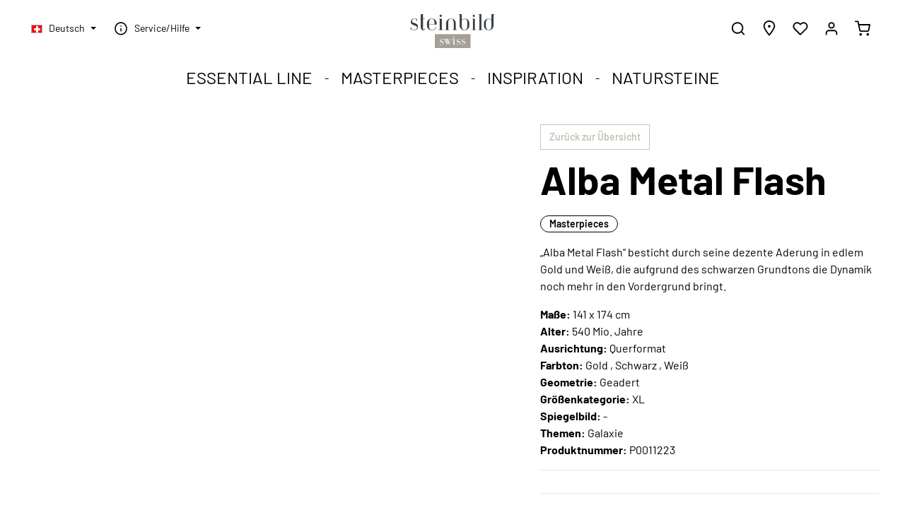

--- FILE ---
content_type: text/html; charset=UTF-8
request_url: https://steinbild-collection.ch/alba-metal-flash/P0011223
body_size: 25801
content:
<!DOCTYPE html><html lang="de-DE" itemscope="itemscope" itemtype="https://schema.org/WebPage"><head><meta charset="utf-8"><meta name="viewport" content="width=device-width, initial-scale=1, shrink-to-fit=no"><meta name="author" content=""/><meta name="robots" content="index,follow"/><meta name="revisit-after" content="15 days"/><meta name="keywords" content=""/><meta name="description" content="„Alba Metal Flash“ besticht durch seine dezente Aderung in edlem Gold und Weiß, die aufgrund des schwarzen Grundtons die Dynamik noch mehr in den Vordergrund bringt."/><meta property="og:type" content="product"/><meta property="og:site_name" content="STEINBILD Swiss | Unique STEINBILDER from natural stone"/><meta property="og:url" content="https://steinbild-collection.ch/alba-metal-flash/P0011223"/><meta property="og:title" content="Alba Metal Flash"/><meta property="og:description" content="„Alba Metal Flash“ besticht durch seine dezente Aderung in edlem Gold und Weiß, die aufgrund des schwarzen Grundtons die Dynamik noch mehr in den Vordergrund bringt."/><meta property="og:image" content="https://steinbild-collection.ch/media/87/5b/9b/1697093962/10596_11223_shutterstock_1936302496.webp"/><meta property="product:price:amount" content="6685"/><meta property="product:price:currency" content="CHF"/><meta property="product:product_link" content="https://steinbild-collection.ch/alba-metal-flash/P0011223"/><meta name="twitter:card" content="product"/><meta name="twitter:site" content="STEINBILD Swiss | Unique STEINBILDER from natural stone"/><meta name="twitter:title" content="Alba Metal Flash"/><meta name="twitter:description" content="„Alba Metal Flash“ besticht durch seine dezente Aderung in edlem Gold und Weiß, die aufgrund des schwarzen Grundtons die Dynamik noch mehr in den Vordergrund bringt."/><meta name="twitter:image" content="https://steinbild-collection.ch/media/87/5b/9b/1697093962/10596_11223_shutterstock_1936302496.webp"/><meta itemprop="copyrightHolder" content="STEINBILD Swiss | Unique STEINBILDER from natural stone"/><meta itemprop="copyrightYear" content=""/><meta itemprop="isFamilyFriendly" content="true"/><meta itemprop="image" content="https://steinbild-collection.ch/media/ab/b2/7b/1687178107/steinbild-swiss-logo-architype.png"/><link rel="alternate" hreflang="x-default" href="https://steinbild-collection.ch/alba-metal-flash/P0011223" /><link rel="alternate" hreflang="de-DE" href="https://steinbild-collection.ch/alba-metal-flash/P0011223" /><link rel="alternate" hreflang="en-GB" href="https://steinbild-collection.ch/en/alba-metal-flash/P0011223" /><link rel="shortcut icon" href="https://steinbild-collection.ch/media/19/99/28/1684132531/steinbild-favicon.png"><link rel="apple-touch-icon" sizes="180x180" href="https://steinbild-collection.ch/media/19/99/28/1684132531/steinbild-favicon.png"><meta name="theme-color" content="#ffffff"/><link rel="canonical" href="https://steinbild-collection.ch/alba-metal-flash/P0011223" /><title itemprop="name">Alba Metal Flash</title><link rel="stylesheet" href="https://steinbild-collection.ch/theme/77329e73d29e06b22e8cf1c1cb397006/css/all.css?17690746231869356"><style data-plugin="zenitHorizonCustomCss">.page-wrapper, .cms-page { overflow: hidden; } .checkout .revocation-notice {display: none;} h1 ~ h2, h2.headline ~ h3 { font-weight: 100; margin-bottom: 1rem; } .btn { cursor: pointer; } .btn-tag { background: #fff; border-color: #000; border-radius: 1rem; line-height: 1; color: #000; padding: 0.25rem 0.75rem; } .btn-tag:hover, .btn-tag:focus { background: #938c81; border-color: #938c81; color: #000; }  .btn.btn-buy { color: #212529; background-color: #daa520; border-color: #daa520; } .btn.btn-buy:hover { box-shadow: 0 0 0 0.2rem #b98c1b; color: #fff; background-color: #b98c1b; border-color: #ae8319; }  .pb-6 { padding-bottom: 1.875rem!important; } .pt-6 { padding-top: 1.875rem!important; } .py-6 { padding-bottom: 1.875rem!important; padding-top: 1.875rem!important; } @media (min-width: 992px) { .pb-6 { padding-bottom: 3.75rem!important; } .pt-6 { padding-top: 3.75rem!important; } .py-6 { padding-bottom: 3.75rem!important; padding-top: 3.75rem!important; } .pl-6 { padding-left: 6.25rem!important; } .pr-6 { padding-right: 6.25rem!important; } .px-6 { padding-left: 6.25rem!important; padding-right: 6.25rem!important; } }  .header-logo-main { margin-top: .5rem; } .header-logo-main-img { line-height: 1; }  .js-label-floating label { font-size: 10px; top: .25em; }  .container-main .cms-page:not(.search-page,.wishlist-page) { margin-top: 0!important; }  .start-teaser-cards .cms-teaser-text .cms-teaser-text-value { font-size: calc(24px + (28 - 24) * ((100vw - 320px) / (1200 - 320))); }  @media (min-width: 1200px) { .start-teaser-cards .cms-teaser-text .cms-teaser-text-value { font-size: 1.75rem; } }  .zen-image-slider .image-slider-item-container .zen-image-slider-item-text, .zen-image-slider .tns-nav { display: none; } .zen-image-slider .image-slider-item-container.zen-slider-item-1 .zen-image-slider-item-text, .zen-image-slider.js-slider-initialized .image-slider-item-container .zen-image-slider-item-text { display: block; }  .zen-image-slider .zen-image-slider-item-text-value h1 { font-size: calc(36px + (48 - 36) * ((100vw - 320px) / (1200 - 320))); } .zen-image-slider .zen-image-slider-item-text-value > p { display: none; font-size: calc(24px + (28 - 24) * ((100vw - 320px) / (1200 - 320))); } @media (min-width: 576px) { .zen-image-slider .zen-image-slider-item-text-value > p { display: inline-block; } } @media (min-width: 1200px) { .zen-image-slider .zen-image-slider-item-text-value h1 { font-size: 3rem; } .zen-image-slider .zen-image-slider-item-text-value > p { font-size: 1.75rem; } } @media (max-width: 640px) { .zen-image-slider .zen-image-slider-item-text { margin: 0; } .cms-block-container .cms-element-zen-image-slider .image-slider-item-container .zen-image-slider-item-text { max-width: 100%!important; } }  .image-slider-container .image-slider-item.is-cover { height: 60vh; min-height: 300px!important; } @media (min-width: 576px) { .image-slider-container .image-slider-item.is-cover { height: 50vh; } } @media (min-width: 768px) { .zen-image-slider .tns-nav { display: block; } .image-slider-container .image-slider-item.is-cover { height: 45vh; } } @media (min-width: 992px) { .image-slider-container .image-slider-item.is-cover { height: 40vh; } } @media (min-height: 1024px) { .image-slider-container .image-slider-item.is-cover { min-height: calc(100vh - 594px)!important; } } @media (max-height: 1000px) { .image-slider-container .image-slider-item.is-cover { height: 60vh; } } @media (max-height: 845px) and (max-width: 576px) { .image-slider-container .image-slider-item.is-cover { height: 75vh; } .image-slider-container .image-slider-item.is-cover ~ .zen-image-slider-item-content-container { z-index: 9; } .image-slider-container .image-slider-item.is-cover:before {  content: "";  position: absolute;  right: 0;  top: 0;  left: 0;  height: 32%;  background: -moz-linear-gradient(0deg, rgba(255, 255, 255, 0) 0%, rgba(255, 255, 255, 0.75) 64%);  background: -webkit-linear-gradient(0deg, rgba(255, 255, 255, 0) 0%, rgba(255, 255, 255, 0.75) 64%);  background: linear-gradient(0deg, rgba(255, 255, 255, 0) 0%, rgba(255, 255, 255, 0.75) 64%);  filter: progid:DXImageTransform.Microsoft.gradient(startColorstr="#ffffff",endColorstr="#ffffff",GradientType=1);  z-index: 1; } } @media (max-width: 576px) { .cms-element-zen-image-slider .zen-image-slider .image-slider-item-container .zen-image-slider-item-text-container { align-items: flex-start; padding-top: 1em; } .zen-image-slider .zen-slider-item-1 .image-slider-item.is-cover .image-slider-image { object-position: 50% 50%; } .zen-image-slider .zen-slider-item-2 .image-slider-item.is-cover .image-slider-image { object-position: 85% 50%; } .zen-image-slider .zen-slider-item-3 .image-slider-item.is-cover .image-slider-image { object-position: 65% 50%; } .zen-image-slider .zen-slider-item-4 .image-slider-item.is-cover .image-slider-image { object-position: 65% 50%; } }  h2 ~ p { margin-top: 1.5rem; } h2.headline { font-size: calc(36px + (48 - 36) * ((100vw - 320px) / (1200 - 320))); } h2.headline ~ h3 { font-size: calc(32px + (36 - 32) * ((100vw - 320px) / (1200 - 320))); } @media (min-width: 1200px) { h2.headline { font-size: 3rem; } h2.headline ~ h3 { font-size: 2.25rem; } }  .category-teaser > .row { margin: 0 -10px; } .category-teaser > .row > [class*="col-"] { padding: 0 10px; } .category-teaser .category-teaser-image { width: 100%; height: 100%; position: relative; } .category-teaser .bg-img { position: absolute; top: 0; left: 0; width: 100%; height: 100%; background-repeat: no-repeat; background-size: cover; background-position: 50% 50%; } .category-teaser p { font-size: .875rem; } @media (min-width: 768px) { .category-teaser p { font-size: 1rem; } }  .cms-block.mt-0 > .cms-block-container > .cms-block-container-row > * { margin-top: 0; } .cms-element-sl-search { display: flex; align-items: center; justify-content: center; }  .cms-block-image-text-gallery .image-text-gallery-card { box-shadow: 0 5px 15px rgba(0,0,0,.15); } .filter-panel-item-dropdown { max-height: 100%!important; }   .cms-section .product-box.box-image .product-image-wrapper { height: auto; } .cms-section .product-box.box-image .product-image { max-height: unset; } @media (min-width: 768px) { .cms-section .product-box.box-image .product-image-wrapper { height: auto; } .cms-section .product-box.box-image .product-image { max-height: unset; } }  .lighting-flag { display: flex; justify-content: center; width: 36px; height: 36px; position: absolute; top: 1rem; left: .75rem; background: #fff; border-radius: 50%; z-index: 10; } .lighting-flag .icon > svg { top: 0; }  .product-detail-buy .lighting-tag { float: right; margin: 0.5rem; } .product-box .lighting-tag { position: absolute; top: 1rem; left: .75rem; z-index: 5; }  .product-box .product-info .product-name { height: auto; } .product-box .product-info .product-price-info .product-price-unit { display: none; } .product-box .product-info .ts-rating { display: none; } .product-box .product-info .product-cheapest-price { display: none; }  .product-box .product-description { transition: all .3s ease-in-out; } @media (min-width: 992px) { .product-box.has-product-actions:hover .product-description { height: 0; } }  .is-ctl-blog .cms-element-text p > img { max-width: 100%; height: auto; } .cms-block-h1webblog-listing { padding: 0; } .cms-block-h1webblog-listing .tag { color: #a59f96; background-color: transparent; border: 1px solid #a59f96; border-radius: 0; } .h1webblog-info h3 { font-size: 1.2rem; line-height: 1.25rem; margin-bottom: 1.25rem!important; } .h1webblog-read-more { padding-top: 0; }  .is-ctl-product .breadcrumb-container { display: none;} .breadcrumb.cms-breadcrumb {padding: 0 20px; margin-bottom: 0;} .breadcrumb.cms-breadcrumb .breadcrumb-item {color: var(--black); font-weight: 400; font-size: .875rem;} .breadcrumb.cms-breadcrumb .breadcrumb-placeholder {color: var(--black); font-weight: 400; font-size: .875rem;} .breadcrumb.cms-breadcrumb .breadcrumb-item .breadcrumb-link:hover {text-decoration:underline;} .breadcrumb.cms-breadcrumb a.is-active {font-weight: 400;} .is-ctl-storelocator.is-act-index .content-main>.container .container-main {padding:36px 0 0 0;}  .footer-link-item .footer-link, .footer-contact-hotline a {font-size: 1rem;} .footer-column-headline.footer-headline {1.25rem}  .cookie-permission-container .cookie-permission-actions { gap: 0; } .cookie-permission-container .align-items-center {top: 40%; bottom: unset;}  .modal-body .quickview-minimal-container { padding-bottom: 2rem; } .modal-body .quickview-minimal-container > .quickview-minimal-footer { transform: translateY(-32px); }  .eu-map { background-image:url('/media/05/20/b6/1686044844/eu-map.svg'); background-repeat: no-repeat; padding-top: 45vw; background-size: 50vw;background-position: 50% 5%; } .eu-map h2 { text-align: center; } @media (min-width: 768px) { .eu-map { background-position: 10% 50%; background-size: contain; padding-top: 0; } .eu-map h2 { text-align: left; } } .blog-slider .zen-image-slider-item-text .zen-image-slider-item-text-value p { width:100%; }   .product-slider-alt-bg .product-slider-item .product-info { background-color: #E9E8E4; } .product-slider-alt-bg .product-slider-item .product-info .product-name { margin-top: 0; padding-top: 1rem; }  .product-slider-container .product-slider-item .product-info > .product-description, .product-box .product-info > .product-description { display: none; }   .footer-main .confirm-alert { max-width: 400px; margin: 0 auto;} .footer-main .confirm-alert .alert { margin-top: 1rem; }  @media (max-width: 480px) { .scroll-up-container .scroll-up-button { right: auto; left: 1.25rem; } } .max-w-800 {max-width: 800px; margin: 0 auto;}  .col-12.col-md-7 > .cms-element-image-slider > .base-slider.has-nav-outside { padding: 0!important; }  @media (max-width: 575.98px) { .inspiration .zen-image-slider .zen-image-slider-item-text-value > p { display: block!important; } .image-slider-controls-container .base-slider-controls-next, .image-slider-controls-container .base-slider-controls-prev { background: rgba(255, 255, 255, 0.2); } .cms-element-zen-image-slider .zen-image-slider .image-slider-item-container .zen-image-slider-item-text-container { padding-top: unset!important; } }</style><style> @media (max-width: 991.98px) { .cms-element-product-listing-actions .sorting { margin-top: 0; } } @media (max-width: 767px) { .cms-element-product-listing-actions .sorting { margin-bottom: 5px; } .pagination-nav { margin-bottom: 10px; } } </style><link rel="stylesheet" href="https://steinbild-collection.ch/bundles/moorlfoundation/storefront/css/animate.css?176519600085645"><style> :root { --moorl-advanced-search-width: 600px; } </style> <script>window.features={"V6_5_0_0":false,"v6.5.0.0":false,"PERFORMANCE_TWEAKS":false,"performance.tweaks":false,"FEATURE_NEXT_1797":false,"feature.next.1797":false,"FEATURE_NEXT_16710":false,"feature.next.16710":false,"FEATURE_NEXT_13810":false,"feature.next.13810":false,"FEATURE_NEXT_13250":false,"feature.next.13250":false,"FEATURE_NEXT_17276":false,"feature.next.17276":false,"FEATURE_NEXT_16151":false,"feature.next.16151":false,"FEATURE_NEXT_16155":false,"feature.next.16155":false,"FEATURE_NEXT_19501":false,"feature.next.19501":false,"FEATURE_NEXT_15053":false,"feature.next.15053":false,"FEATURE_NEXT_18215":false,"feature.next.18215":false,"FEATURE_NEXT_15815":false,"feature.next.15815":false,"FEATURE_NEXT_14699":false,"feature.next.14699":false,"FEATURE_NEXT_15707":false,"feature.next.15707":false,"FEATURE_NEXT_14360":false,"feature.next.14360":false,"FEATURE_NEXT_15172":false,"feature.next.15172":false,"FEATURE_NEXT_14001":false,"feature.next.14001":false,"FEATURE_NEXT_7739":false,"feature.next.7739":false,"FEATURE_NEXT_16200":false,"feature.next.16200":false,"FEATURE_NEXT_13410":false,"feature.next.13410":false,"FEATURE_NEXT_15917":false,"feature.next.15917":false,"FEATURE_NEXT_15957":false,"feature.next.15957":false,"FEATURE_NEXT_13601":false,"feature.next.13601":false,"FEATURE_NEXT_16992":false,"feature.next.16992":false,"FEATURE_NEXT_7530":false,"feature.next.7530":false,"FEATURE_NEXT_16824":false,"feature.next.16824":false,"FEATURE_NEXT_16271":false,"feature.next.16271":false,"FEATURE_NEXT_15381":false,"feature.next.15381":false,"FEATURE_NEXT_17275":false,"feature.next.17275":false,"FEATURE_NEXT_17016":false,"feature.next.17016":false,"FEATURE_NEXT_16236":false,"feature.next.16236":false,"FEATURE_NEXT_16640":false,"feature.next.16640":false,"FEATURE_NEXT_17858":false,"feature.next.17858":false,"FEATURE_NEXT_6758":false,"feature.next.6758":false,"FEATURE_NEXT_19048":false,"feature.next.19048":false,"FEATURE_NEXT_19822":false,"feature.next.19822":false,"FEATURE_NEXT_18129":false,"feature.next.18129":false,"FEATURE_NEXT_19163":false,"feature.next.19163":false,"FEATURE_NEXT_18187":false,"feature.next.18187":false,"FEATURE_NEXT_17978":false,"feature.next.17978":false,"FEATURE_NEXT_11634":false,"feature.next.11634":false,"FEATURE_NEXT_21547":false,"feature.next.21547":false,"FEATURE_NEXT_22900":false,"feature.next.22900":false};const cookieArr=document.cookie.split(";");const includedScript=document.getElementById('mcjs');cookieArr.forEach(cookie=>{if(cookie.includes('jett-mc-ecom-js-snippet=1')&&includedScript===null){const connectedSiteEmbedUrls=JSON.parse('[]');connectedSiteEmbedUrls.forEach((url,index)=>{let scriptTag=document.createElement('script');scriptTag.setAttribute('type','text/javascript');scriptTag.setAttribute('id','mcjs'+index);scriptTag.setAttribute('src',url);document.head.appendChild(scriptTag);});}});window.mediameetsFacebookPixelData=new Map();window.useDefaultCookieConsent=true;window.mediameetsFacebookPixelData.set('product',{name:'Alba\u0020Metal\u0020Flash',productNumber:'P0011223',price:6685.00,category:'MASTERPIECES'});window.meteorAjaxVariant={'backToReferrer':"1",};window.activeNavigationId='63c1e00e3c69438cb621d9fa1b952f32';window.router={'frontend.cart.offcanvas':'/checkout/offcanvas','frontend.cookie.offcanvas':'/cookie/offcanvas','frontend.checkout.finish.page':'/checkout/finish','frontend.checkout.info':'/widgets/checkout/info','frontend.menu.offcanvas':'/widgets/menu/offcanvas','frontend.cms.page':'/widgets/cms','frontend.cms.navigation.page':'/widgets/cms/navigation','frontend.account.addressbook':'/widgets/account/address-book','frontend.csrf.generateToken':'/csrf/generate','frontend.country.country-data':'/country/country-state-data','frontend.store-api.proxy':'/_proxy/store-api',};window.storeApiProxyToken='1b4dfebfc2584cf58b63c72c20d521d0frontend.store-api.proxy#';window.salesChannelId='a4ab34022bc04d4f83165560c5c3ad9f';window.breakpoints={"xs":0,"sm":576,"md":768,"lg":992,"xl":1200};window.csrf={'enabled':'1','mode':'ajax'};window.customerLoggedInState=0;window.wishlistEnabled=1;window.solidIEAT="D-D-+M0onM3gGM4pWcCpGUkNTO4REU0BDa6hXU4+1XvlleHNjQq+-XQ1dDanp3S6+-Ue+-NHO1JTbPFUNJFVYxMHeppXQXdDUBdWOv+-3RjNjU5t0aORHWOlXTs+-DTzNn+-xNHOvpFSTRTSfdjeSpWRwUVN5hmbQ5WQCFG+-BNHl+9WuNT++GI"
window.solidIEU="steinbild.ch"
window.solidIEEM="Beim Laden deiner Instagram Daten ist ein Fehler aufgetreten.";</script> <script async src="https://www.googletagmanager.com/gtag/js?id=G-KG75V597ES"></script><script data-plugin="zenitHorizonCustomHeadJs"> window.router={'frontend.cart.offcanvas':'/checkout/offcanvas','frontend.cookie.offcanvas':'/cookie/offcanvas','frontend.checkout.finish.page':'/checkout/finish','frontend.checkout.info':'/widgets/checkout/info','frontend.menu.offcanvas':'/widgets/menu/offcanvas','frontend.cms.page':'/widgets/cms','frontend.cms.navigation.page':'/widgets/cms/navigation','frontend.account.addressbook':'/widgets/account/address-book','frontend.csrf.generateToken':'/csrf/generate','frontend.country.country-data':'/country/country-state-data','frontend.store-api.proxy':'/_proxy/store-api',}; window.csrf={ enabled: "1", mode: "ajax" };  (function(c,l,a,r,i,t,y){  c[a]=c[a]||function(){(c[a].q=c[a].q||[]).push(arguments)};  t=l.createElement(r);t.async=1;t.src="https://www.clarity.ms/tag/"+i;  y=l.getElementsByTagName(r)[0];y.parentNode.insertBefore(t,y);  })(window, document, "clarity", "script", "hrx7yz5tp4");   window.dataLayer = window.dataLayer || []; function gtag(){dataLayer.push(arguments);} gtag('js', new Date()); gtag('config', 'G-KG75V597ES'); </script><script > window.ga4CustomUrl =''; </script><script > window.ga4RemarketingEnabled = false; window.googleAnalyticsEnabled = false; window.googleAdsEnabled = false; window.ga4AdvancedAdsEnabled = false; window.ga4Enabled = false; window.googleTagEnabled = false; window.ga4CookieConfig ='standardCookies'; window.ga4cookieListener = false; window.generateLeadValue ='1'; window.ga4Currency ='CHF'; window.transationIdMethod ="hashedOrderId"; window.phoneNumberMethod ="hashedPhoneNumber"; </script><script > window.ga4TagId ='GTM-W43G4V7'; window.dataLayer = window.dataLayer || []; window.googleTagEnabled = true; window.ga4Enabled = true; window.ga4controllerName ='product'; window.ga4controllerAction ='index'; window.ga4activeNavigationId ='63c1e00e3c69438cb621d9fa1b952f32'; window.ga4activeNavigationName ='Shop'; window.ga4affiliation ='STEINBILD Schweiz'; window.ga4salesChannelName ='STEINBILD Schweiz'; window.ga4salesChannelId ='a4ab34022bc04d4f83165560c5c3ad9f'; window.ga4enableUserId = true; window.ga4upCoupon = false; window.ga4gpCoupon = false; </script><script > window.googleAnalyticsEnabled = true; </script><script > window.ga4UserLoggedIn = false; if (localStorage.getItem("loginSent")) localStorage.removeItem("loginSent") </script><script > if (window.googleAdsEnabled !== true && window.googleAnalyticsEnabled !== true) { window.ga4Enabled = false; } </script><script > window.ga4Product = {}; </script><script > window.ga4Product['30c9eabb03434009a6c7d953cb7b7cac'] = { item_brand: '', item_name: 'Alba Metal Flash', item_id: 'P0011223', currency: 'CHF', item_variant: '', price: '6685', extra: { minPurchase: '1', shopware_id: '30c9eabb03434009a6c7d953cb7b7cac', realPrice: '6685', item_startPrice: '6685', item_hasGraduatedPrice: '', taxRate: '19', cheapest: '6685', } }; window.ga4Product['30c9eabb03434009a6c7d953cb7b7cac']['item_list_id'] ='product'; window.ga4Product['30c9eabb03434009a6c7d953cb7b7cac']['item_list_name'] ='product'; window.ga4Product['30c9eabb03434009a6c7d953cb7b7cac']['item_category'] ='Shop'; window.ga4Product['30c9eabb03434009a6c7d953cb7b7cac']['item_category2'] ='SHOP'; window.ga4Product['30c9eabb03434009a6c7d953cb7b7cac']['item_category3'] ='Home | US'; window.ga4Product['30c9eabb03434009a6c7d953cb7b7cac']['item_category4'] ='Shop'; window.ga4Product['30c9eabb03434009a6c7d953cb7b7cac']['item_category5'] ='Shop'; </script></head><body class="is-ctl-product is-act-index has-marketing-slider has-lbl-floating is-mn-offcanvas-md is-srch-overlay is-tb-default is-lo-full-width-header"><noscript><img height="1" width="1" style="display:none;" alt="" src="https://ct.pinterest.com/v3/?event=init&tid=2613823016776&pd[em]=<hashed_email_address>&noscript=1"/></noscript><noscript class="noscript-main"><div role="alert" class="alert alert-info alert-has-icon"> <span class="icon icon-info"><svg xmlns="http://www.w3.org/2000/svg" xmlns:xlink="http://www.w3.org/1999/xlink" width="24" height="24" viewBox="0 0 24 24"><defs><path d="M12 7c.5523 0 1 .4477 1 1s-.4477 1-1 1-1-.4477-1-1 .4477-1 1-1zm1 9c0 .5523-.4477 1-1 1s-1-.4477-1-1v-5c0-.5523.4477-1 1-1s1 .4477 1 1v5zm11-4c0 6.6274-5.3726 12-12 12S0 18.6274 0 12 5.3726 0 12 0s12 5.3726 12 12zM12 2C6.4772 2 2 6.4772 2 12s4.4772 10 10 10 10-4.4772 10-10S17.5228 2 12 2z" id="icons-default-info" /></defs><use xlink:href="#icons-default-info" fill="#758CA3" fill-rule="evenodd" /></svg></span> <div class="alert-content-container"><div class="alert-content"> Um unseren Shop in vollem Umfang nutzen zu können, empfehlen wir dir Javascript in deinem Browser zu aktivieren. </div></div></div></noscript><div class="page-wrapper"><header class="header-main header-two-line header-multi-line-mobile header-logo-center" data-zen-sticky-header="true" data-zen-sticky-header-options="{&quot;viewports&quot;:[&quot;XS&quot;,&quot;SM&quot;,&quot;MD&quot;,&quot;LG&quot;,&quot;XL&quot;],&quot;scrollOffset&quot;:&quot;&quot;,&quot;autoHide&quot;:true}" data-zen-header-tooltips="true" data-zen-header-tooltips-options="{&quot;tooltipPlacement&quot;:&quot;left&quot;}"><div class="header-inner"><div class="collapse show" id="topBarCollapse"><div class="top-bar d-none d-lg-block"><div class="container"><nav class="top-bar-nav"><div class="top-bar-nav-item top-bar-marketing"><div class="text-slider" data-text-slider="true" data-zen-text-slider-options='{"interval": 4000}'><div class="text-items text-slider-items"><div class="text-item text-slider-item"><span class="item-entry"></span></div></div></div></div></nav></div></div></div><div class="nav-header "><div class="container"><div class="header-row row header-gutters align-items-center "><div class="header-logo-col col-12 col-md-4 col-lg-4 pos-lg-center order-1 order-md-2 order-lg-2"><div class="header-logo-main"><a class="header-logo-main-link" href="/" title="Zur Startseite wechseln"><picture class="header-logo-picture"><img src="https://steinbild-collection.ch/media/ab/b2/7b/1687178107/steinbild-swiss-logo-architype.webp" alt="Zur Startseite wechseln" class="img-fluid header-logo-main-img"/></picture></a></div></div><div class="header-top-bar-col d-none d-lg-flex col-auto order-lg-1"><div class="row no-gutters"><div class="top-bar-nav-item top-bar-language"><form method="post" action="/checkout/language" class="language-form" data-form-auto-submit="true"><input type="hidden" name="_csrf_token" value="1b4dfebfc2584cf58b63c72c20d521d0frontend.checkout.switch-language#"><div class="languages-menu dropdown"> <button class="btn dropdown-toggle top-bar-nav-btn" type="button" id="languagesDropdown-top-bar" data-toggle="dropdown" aria-haspopup="true" aria-expanded="false"><div class="top-bar-list-icon language-flag country-ch language-de"></div> <span class="top-bar-nav-text">Deutsch</span> </button> <div class="top-bar-list dropdown-menu dropdown-menu-right" aria-labelledby="languagesDropdown-top-bar"><div class="top-bar-list-item dropdown-item item-checked" title=""> <label class="top-bar-list-label" for="top-bar-2fbb5fe2e29a4d70aa5854ce7ce3e20b"><input id="top-bar-2fbb5fe2e29a4d70aa5854ce7ce3e20b" class="top-bar-list-radio" value="2fbb5fe2e29a4d70aa5854ce7ce3e20b" name="languageId" type="radio" checked><div class="top-bar-list-icon language-flag country-ch language-de"></div> Deutsch </label></div><div class="top-bar-list-item dropdown-item" title=""> <label class="top-bar-list-label" for="top-bar-f0e7f4f84bec4c9aba22c77049d571c1"><input id="top-bar-f0e7f4f84bec4c9aba22c77049d571c1" class="top-bar-list-radio" value="f0e7f4f84bec4c9aba22c77049d571c1" name="languageId" type="radio"><div class="top-bar-list-icon language-flag country-en language-gb"></div> English </label></div></div></div><input name="redirectTo" type="hidden" value="frontend.detail.page"/><input name="redirectParameters[productId]" type="hidden" value="30c9eabb03434009a6c7d953cb7b7cac"></form></div><div class="top-bar-nav-item top-bar-menu"><div class="service-menu dropdown"> <button class="btn dropdown-toggle top-bar-nav-btn" type="button" id="serviceMenuDropdown-top-bar" data-toggle="dropdown" aria-haspopup="true" aria-expanded="false"> <span class="icon icon-help icon-sm"><svg xmlns="http://www.w3.org/2000/svg" xmlns:xlink="http://www.w3.org/1999/xlink" version="1.1" width="32" height="32" viewBox="0 0 32 32"><defs><path d="M16 2c-8.133 0-14.667 6.533-14.667 14.667s6.533 14.667 14.667 14.667 14.667-6.533 14.667-14.667-6.533-14.667-14.667-14.667zM16 28.667c-6.667 0-12-5.333-12-12s5.333-12 12-12c6.667 0 12 5.333 12 12s-5.333 12-12 12zM16 15.333c-0.8 0-1.333 0.533-1.333 1.333v5.333c0 0.8 0.533 1.333 1.333 1.333s1.333-0.533 1.333-1.333v-5.333c0-0.8-0.533-1.333-1.333-1.333zM15.067 10.4c-0.267 0.267-0.4 0.533-0.4 0.933s0.133 0.667 0.4 0.933c0.267 0.267 0.533 0.4 0.933 0.4s0.667-0.133 0.933-0.4c0.267-0.267 0.4-0.533 0.4-0.933s-0.133-0.667-0.4-0.933c-0.533-0.533-1.333-0.533-1.867 0z" id="icons-feather-help" /></defs><use xlink:href="#icons-feather-help" fill-rule="evenodd" /></svg></span> <span class="top-bar-nav-text">Service/Hilfe</span> </button> <div class="dropdown-menu dropdown-menu-right" aria-labelledby="serviceMenuDropdown-top-bar"><a class="top-bar-list-item dropdown-item" href="https://steinbild-collection.ch/shop/" title="Shop">Shop</a><a class="top-bar-list-item dropdown-item" href="https://steinbild-collection.ch/kontakt/" title="Kontakt">Kontakt</a><a class="top-bar-list-item dropdown-item" href="https://steinbild-collection.ch/selbstmontage/" title="Selbstmontage">Selbstmontage</a><a class="top-bar-list-item dropdown-item" href="https://steinbild-collection.ch/versand-lieferung-und-montage/" title="Versand, Lieferung und Montage">Versand, Lieferung und Montage</a><a class="top-bar-list-item dropdown-item" href="https://steinbild-collection.ch/hilfe-service/faq/" title="FAQ">FAQ</a><a class="top-bar-list-item dropdown-item" href="https://steinbild-collection.ch/zahlungsmethoden/" title="Zahlungsmethoden">Zahlungsmethoden</a></div></div></div></div></div><div class="header-menu-button col-auto col-md-4 d-lg-none order-1" data-zen-tooltip-title="Menü"> <button class="btn nav-main-toggle-btn header-actions-btn" type="button" data-offcanvas-menu="true" aria-label="Menü"> <span class="icon icon-stack"><svg xmlns="http://www.w3.org/2000/svg" xmlns:xlink="http://www.w3.org/1999/xlink" version="1.1" width="32" height="32" viewBox="0 0 32 32"><defs><path d="M28 15.333h-24c-0.8 0-1.333 0.533-1.333 1.333s0.533 1.333 1.333 1.333h24c0.8 0 1.333-0.533 1.333-1.333s-0.533-1.333-1.333-1.333zM4 10h24c0.8 0 1.333-0.533 1.333-1.333s-0.533-1.333-1.333-1.333h-24c-0.8 0-1.333 0.533-1.333 1.333s0.533 1.333 1.333 1.333zM28 23.333h-24c-0.8 0-1.333 0.533-1.333 1.333s0.533 1.333 1.333 1.333h24c0.8 0 1.333-0.533 1.333-1.333s-0.533-1.333-1.333-1.333z" id="icons-feather-stack" /></defs><use xlink:href="#icons-feather-stack" fill-rule="evenodd" /></svg></span> </button> </div><div class="header-search-col col-12 order-5"> <button class="d-none js-overlay-close" type="button" aria-label="Close"> <span class="icon icon-x icon-lg"><svg xmlns="http://www.w3.org/2000/svg" xmlns:xlink="http://www.w3.org/1999/xlink" version="1.1" width="32" height="32" viewBox="0 0 32 32"><defs><path d="M17.867 16.667l7.067-7.067c0.533-0.533 0.533-1.333 0-1.867s-1.333-0.533-1.867 0l-7.067 7.067-7.067-7.067c-0.533-0.533-1.333-0.533-1.867 0s-0.533 1.333 0 1.867l7.067 7.067-7.067 7.067c-0.533 0.533-0.533 1.333 0 1.867 0.267 0.267 0.533 0.4 0.933 0.4s0.667-0.133 0.933-0.4l7.067-7.067 7.067 7.067c0.267 0.267 0.667 0.4 0.933 0.4s0.667-0.133 0.933-0.4c0.533-0.533 0.533-1.333 0-1.867l-7.067-7.067z" id="icons-feather-x" /></defs><use xlink:href="#icons-feather-x" fill-rule="evenodd" /></svg></span> </button> <div class="collapse" id="searchCollapse"><div class="header-search"><form action="/search" method="get" data-search-form="true" data-search-widget-options='{&quot;searchWidgetMinChars&quot;:2}' data-url="/suggest?search=" class="header-search-form"><div class="input-group"><input type="search" name="search" class="form-control header-search-input" autocomplete="off" autocapitalize="off" placeholder="Suchbegriff ..." aria-label="Suchbegriff ..." value=""><div class="input-group-append"> <button type="submit" class="btn header-search-btn" aria-label="Suchen"> <span class="header-search-icon"> <span class="icon icon-search"><svg xmlns="http://www.w3.org/2000/svg" xmlns:xlink="http://www.w3.org/1999/xlink" version="1.1" width="32" height="32" viewBox="0 0 32 32"><defs><path d="M28.933 27.733l-4.933-4.933c1.6-2 2.667-4.667 2.667-7.467 0-6.667-5.333-12-12-12s-12 5.333-12 12c0 6.667 5.333 12 12 12 2.8 0 5.467-0.933 7.467-2.667l4.933 4.933c0.267 0.267 0.667 0.4 0.933 0.4s0.667-0.133 0.933-0.4c0.533-0.533 0.533-1.333 0-1.867zM5.333 15.333c0-5.2 4.133-9.333 9.333-9.333s9.333 4.133 9.333 9.333c0 2.533-1.067 4.933-2.667 6.533 0 0 0 0 0 0s0 0 0 0c-1.733 1.733-4 2.667-6.533 2.667-5.333 0.133-9.467-4-9.467-9.2z" id="icons-feather-search" /></defs><use xlink:href="#icons-feather-search" fill-rule="evenodd" /></svg></span> </span> </button> </div></div></form></div></div></div><div class="header-actions-col col-auto order-3 ml-auto"><div class="row no-gutters justify-content-end"><div class="col-auto"><div class="search-toggle" data-zen-tooltip-title="Suchen"> <button class="btn header-actions-btn search-toggle-btn js-search-toggle-btn collapsed" type="button" data-zen-toggle="overlay" aria-label="Suchen"> <span class="icon icon-search"><svg xmlns="http://www.w3.org/2000/svg" xmlns:xlink="http://www.w3.org/1999/xlink" version="1.1" width="32" height="32" viewBox="0 0 32 32"><defs><path d="M28.933 27.733l-4.933-4.933c1.6-2 2.667-4.667 2.667-7.467 0-6.667-5.333-12-12-12s-12 5.333-12 12c0 6.667 5.333 12 12 12 2.8 0 5.467-0.933 7.467-2.667l4.933 4.933c0.267 0.267 0.667 0.4 0.933 0.4s0.667-0.133 0.933-0.4c0.533-0.533 0.533-1.333 0-1.867zM5.333 15.333c0-5.2 4.133-9.333 9.333-9.333s9.333 4.133 9.333 9.333c0 2.533-1.067 4.933-2.667 6.533 0 0 0 0 0 0s0 0 0 0c-1.733 1.733-4 2.667-6.533 2.667-5.333 0.133-9.467-4-9.467-9.2z" id="icons-feather-search" /></defs><use xlink:href="#icons-feather-search" fill-rule="evenodd" /></svg></span> <span class="icon icon-x icon-search-close d-none"><svg xmlns="http://www.w3.org/2000/svg" xmlns:xlink="http://www.w3.org/1999/xlink" version="1.1" width="32" height="32" viewBox="0 0 32 32"><defs><path d="M17.867 16.667l7.067-7.067c0.533-0.533 0.533-1.333 0-1.867s-1.333-0.533-1.867 0l-7.067 7.067-7.067-7.067c-0.533-0.533-1.333-0.533-1.867 0s-0.533 1.333 0 1.867l7.067 7.067-7.067 7.067c-0.533 0.533-0.533 1.333 0 1.867 0.267 0.267 0.533 0.4 0.933 0.4s0.667-0.133 0.933-0.4l7.067-7.067 7.067 7.067c0.267 0.267 0.667 0.4 0.933 0.4s0.667-0.133 0.933-0.4c0.533-0.533 0.533-1.333 0-1.867l-7.067-7.067z" id="icons-feather-x" /></defs><use xlink:href="#icons-feather-x" fill-rule="evenodd" /></svg></span> </button> </div></div><div class="col-auto"><div class="header-store-locator" data-zen-tooltip-title="Händlersuche"><a class="btn header-store-locator-btn header-actions-btn" href="/haendler/haendlersuche/" title="Händlersuche" aria-label="Händlersuche"> <span class="icon icon-marker"><svg xmlns="http://www.w3.org/2000/svg" xmlns:xlink="http://www.w3.org/1999/xlink" width="24" height="24" viewBox="0 0 24 24"><defs><path d="M12.7685 23.0866a1 1 0 0 1-.1286.1286c-.4245.3534-1.055.2958-1.4084-.1286C5.7438 16.4959 3 11.6798 3 8.638 3 3.8674 7.2293 0 12 0s9 3.8674 9 8.6381c0 3.0417-2.7438 7.8578-8.2315 14.4485zM19 8.638C19 5.0631 15.7595 2 12 2S5 5.0632 5 8.6381c0 2.291 2.3185 6.4766 7 12.2349 4.6815-5.7583 7-9.9438 7-12.2349zM12 11c-1.1046 0-2-.8954-2-2s.8954-2 2-2 2 .8954 2 2-.8954 2-2 2z" id="icons-default-marker" /></defs><use xlink:href="#icons-default-marker" fill="#758CA3" fill-rule="evenodd" /></svg></span> </a></div></div><div class="col-auto"><div class="header-wishlist" data-zen-tooltip-title="Wunschliste"><a class="btn header-wishlist-btn header-actions-btn" href="/wishlist" title="Wunschliste" aria-label="Wunschliste"> <span class="header-wishlist-icon"> <span class="icon icon-heart"><svg xmlns="http://www.w3.org/2000/svg" xmlns:xlink="http://www.w3.org/1999/xlink" version="1.1" width="32" height="32" viewBox="0 0 32 32"><defs><path d="M28.667 5.867v0c-1.6-1.6-3.733-2.533-6-2.533v0c-2.267 0-4.533 0.933-6.133 2.533 0 0 0 0 0 0l-0.533 0.533-0.533-0.533c-1.6-1.6-3.733-2.533-6.133-2.533-2.267 0-4.4 0.933-6 2.533s-2.667 3.867-2.667 6.133 0.933 4.533 2.533 6.133l11.733 11.733c0.267 0.267 0.533 0.4 0.933 0.4s0.667-0.133 0.933-0.4l11.733-11.733c3.6-3.333 3.6-8.933 0.133-12.267zM26.8 16.267l-10.8 10.8-10.8-10.8c-2.4-2.4-2.4-6.133 0-8.533 1.067-1.2 2.667-1.733 4.133-1.733 1.6 0 3.067 0.533 4.267 1.733l1.467 1.467c0.533 0.533 1.333 0.533 1.867 0l1.333-1.467c0 0 0 0 0 0 1.2-1.067 2.667-1.733 4.4-1.733 0 0 0 0 0 0 1.6 0 3.067 0.667 4.267 1.733v0c1.067 1.2 1.733 2.667 1.733 4.267s-0.667 3.067-1.867 4.267z" id="icons-feather-heart" /></defs><use xlink:href="#icons-feather-heart" fill-rule="evenodd" /></svg></span> </span> <span class="badge badge-primary header-wishlist-badge" id="wishlist-basket" data-wishlist-storage="true" data-wishlist-storage-options="{&quot;listPath&quot;:&quot;\/wishlist\/list&quot;,&quot;mergePath&quot;:&quot;\/wishlist\/merge&quot;,&quot;tokenMergePath&quot;:&quot;1b4dfebfc2584cf58b63c72c20d521d0frontend.wishlist.product.merge#&quot;,&quot;pageletPath&quot;:&quot;\/wishlist\/merge\/pagelet&quot;,&quot;tokenPageletPath&quot;:&quot;1b4dfebfc2584cf58b63c72c20d521d0frontend.wishlist.product.merge.pagelet#&quot;}" data-wishlist-widget="true" data-wishlist-widget-options="{&quot;showCounter&quot;:true}"></span> </a></div></div><div class="col-auto"><div class="account-menu" data-zen-tooltip-title="Mein Konto"><div class="dropdown"> <button class="btn account-menu-btn header-actions-btn" type="button" id="accountWidget" data-offcanvas-account-menu="true" data-toggle="dropdown" aria-haspopup="true" aria-expanded="false" aria-label="Mein Konto" title="Mein Konto"> <span class="icon icon-avatar"><svg xmlns="http://www.w3.org/2000/svg" xmlns:xlink="http://www.w3.org/1999/xlink" version="1.1" width="32" height="32" viewBox="0 0 32 32"><defs><path d="M21.333 19.333h-10.667c-3.733 0-6.667 2.933-6.667 6.667v2.667c0 0.8 0.533 1.333 1.333 1.333s1.333-0.533 1.333-1.333v-2.667c0-2.267 1.733-4 4-4h10.667c2.267 0 4 1.733 4 4v2.667c0 0.8 0.533 1.333 1.333 1.333s1.333-0.533 1.333-1.333v-2.667c0-3.733-2.933-6.667-6.667-6.667zM16 16.667c3.733 0 6.667-2.933 6.667-6.667s-2.933-6.667-6.667-6.667-6.667 2.933-6.667 6.667 2.933 6.667 6.667 6.667zM16 6c2.267 0 4 1.733 4 4s-1.733 4-4 4-4-1.733-4-4 1.733-4 4-4z" id="icons-feather-avatar" /></defs><use xlink:href="#icons-feather-avatar" fill-rule="evenodd" /></svg></span> </button> <div class="dropdown-menu dropdown-menu-right account-menu-dropdown shadow js-account-menu-dropdown" aria-labelledby="accountWidget"> <button class="btn btn-light offcanvas-close js-offcanvas-close btn-block sticky-top"> <span class="icon icon-x icon-sm"><svg xmlns="http://www.w3.org/2000/svg" xmlns:xlink="http://www.w3.org/1999/xlink" version="1.1" width="32" height="32" viewBox="0 0 32 32"><defs><path d="M17.867 16.667l7.067-7.067c0.533-0.533 0.533-1.333 0-1.867s-1.333-0.533-1.867 0l-7.067 7.067-7.067-7.067c-0.533-0.533-1.333-0.533-1.867 0s-0.533 1.333 0 1.867l7.067 7.067-7.067 7.067c-0.533 0.533-0.533 1.333 0 1.867 0.267 0.267 0.533 0.4 0.933 0.4s0.667-0.133 0.933-0.4l7.067-7.067 7.067 7.067c0.267 0.267 0.667 0.4 0.933 0.4s0.667-0.133 0.933-0.4c0.533-0.533 0.533-1.333 0-1.867l-7.067-7.067z" id="icons-feather-x" /></defs><use xlink:href="#icons-feather-x" fill-rule="evenodd" /></svg></span> Menü schließen </button> <div class="offcanvas-content-container"><div class="account-menu"><div class="dropdown-header account-menu-header"> Mein Konto </div><div class="account-menu-login"><a href="/account/login" title="Anmelden" class="btn btn-primary account-menu-login-button"> Anmelden </a><div class="account-menu-register"> oder <a href="/account/login" title="registrieren">registrieren</a></div></div><div class="account-menu-links"><div class="header-account-menu"><div class="card account-menu-inner"><div class="list-group list-group-flush account-aside-list-group"><a href="/account" title="Übersicht" class="list-group-item list-group-item-action account-aside-item"> Übersicht </a><a href="/account/profile" title="Persönliches Profil" class="list-group-item list-group-item-action account-aside-item"> Persönliches Profil </a><a href="/account/address" title="Adressen" class="list-group-item list-group-item-action account-aside-item"> Adressen </a><a href="/account/payment" title="Zahlungsarten" class="list-group-item list-group-item-action account-aside-item"> Zahlungsarten </a><a href="/account/order" title="Bestellungen" class="list-group-item list-group-item-action account-aside-item"> Bestellungen </a></div></div></div></div></div></div></div></div></div></div><div class="col-auto"><div class="header-cart" data-offcanvas-cart="true" data-zen-tooltip-title="Warenkorb"><a class="btn header-cart-btn header-actions-btn" href="/checkout/cart" data-cart-widget="true" title="Warenkorb" aria-label="Warenkorb"> <span class="header-cart-icon"> <span class="icon icon-bag"><svg xmlns="http://www.w3.org/2000/svg" xmlns:xlink="http://www.w3.org/1999/xlink" version="1.1" width="32" height="32" viewBox="0 0 32 32"><defs><path d="M14.667 28.667c0 1.473-1.194 2.667-2.667 2.667s-2.667-1.194-2.667-2.667c0-1.473 1.194-2.667 2.667-2.667s2.667 1.194 2.667 2.667zM29.333 28.667c0 1.473-1.194 2.667-2.667 2.667s-2.667-1.194-2.667-2.667c0-1.473 1.194-2.667 2.667-2.667s2.667 1.194 2.667 2.667zM31.733 7.867c-0.267-0.4-0.667-0.533-1.067-0.533h-21.6l-1.067-5.6c-0.133-0.667-0.667-1.067-1.333-1.067h-5.333c-0.8 0-1.333 0.533-1.333 1.333s0.533 1.333 1.333 1.333h4.267l1.067 5.6c0 0 0 0.133 0 0.133l2.267 11.067c0.4 1.867 2 3.2 3.867 3.2 0 0 0 0 0.133 0h12.933c2 0 3.6-1.333 4-3.2l2.133-11.2c0-0.4 0-0.8-0.267-1.067zM27.2 19.6c-0.133 0.667-0.667 1.067-1.333 1.067h-12.933c-0.667 0-1.2-0.4-1.333-1.067l-2-9.6h19.467l-1.867 9.6z" id="icons-feather-bag" /></defs><use xlink:href="#icons-feather-bag" fill-rule="evenodd" /></svg></span> </span> <span class="header-cart-total"> 0 CHF </span> </a></div></div></div></div></div></div></div><div class="nav-main navbar-nav-scroll"><div class="main-navigation" id="mainNavigation" data-flyout-menu="true"><div class="container"><nav class="nav main-navigation-menu" itemscope="itemscope" itemtype="http://schema.org/SiteNavigationElement"><a class="nav-link main-navigation-link" href="https://steinbild-collection.ch/essential-line/EL" itemprop="url" data-flyout-menu-trigger="1ce17bbf0bd14bddac390a69a01baa89" title="ESSENTIAL LINE"><div class="main-navigation-link-text has-children" data-hover="ESSENTIAL LINE"> <span class="main-navigation-link-name" data-hover="ESSENTIAL LINE" itemprop="name">ESSENTIAL LINE</span> </div></a><div class="main-navigation-divider" aria-hidden="true"></div><a class="nav-link main-navigation-link" href="https://steinbild-collection.ch/masterpieces/" itemprop="url" data-flyout-menu-trigger="e7da0672903940cab17bef66520bc698" title="MASTERPIECES"><div class="main-navigation-link-text" data-hover="MASTERPIECES"> <span class="main-navigation-link-name" data-hover="MASTERPIECES" itemprop="name">MASTERPIECES</span> </div></a><div class="main-navigation-divider" aria-hidden="true"></div><a class="nav-link main-navigation-link" href="https://steinbild-collection.ch/inspiration/" itemprop="url" data-flyout-menu-trigger="0caf1268f2274489a6e16222b09086c8" title="INSPIRATION"><div class="main-navigation-link-text has-children" data-hover="INSPIRATION"> <span class="main-navigation-link-name" data-hover="INSPIRATION" itemprop="name">INSPIRATION</span> </div></a><div class="main-navigation-divider" aria-hidden="true"></div><a class="nav-link main-navigation-link" href="https://steinbild-collection.ch/einzigartige-natursteine/" itemprop="url" data-flyout-menu-trigger="af59b892176543c4a129d2d2b2c46f98" title="NATURSTEINE"><div class="main-navigation-link-text has-children" data-hover="NATURSTEINE"> <span class="main-navigation-link-name" data-hover="NATURSTEINE" itemprop="name">NATURSTEINE</span> </div></a></nav></div><div class="navigation-flyouts"><div class="navigation-flyout" data-flyout-menu-id="1ce17bbf0bd14bddac390a69a01baa89"><div class="navigation-flyout-inner"><div class="container"><div class="row navigation-flyout-content"><div class="col"><h2>STEINBILD Essential Line. Individuell &amp; dezent.</h2><p>Die Essential Line vereint Individualisierbarkeit mit dezent-eleganter Zeitlosigkeit, wodurch sich die Kunstwerke harmonisch in jeden Einrichtungsstil integrieren lassen.</p><div class="navigation-flyout-categories"><div class="row navigation-flyout-categories is-level-0"><div class="col-auto navigation-flyout-col"><a class="nav-item nav-link navigation-flyout-link is-level-0" href="https://steinbild-collection.ch/el-electra-s5050/ELElectraS5050" itemprop="url" title="50 x 50 cm"><img src="https://steinbild-collection.ch/media/c7/06/34/1701069832/mm_50x50.webp" class="category-image" /> <span class="nav-item__category-name text-primary mt-2">50 x 50 cm</span> </a><div class="navigation-flyout-categories is-level-1"></div></div><div class="col-auto navigation-flyout-col"><a class="nav-item nav-link navigation-flyout-link is-level-0" href="https://steinbild-collection.ch/el-golden-s5070/ELGoldenS5070" itemprop="url" title="50 x70 cm"><img src="https://steinbild-collection.ch/media/71/33/00/1701069832/mm_50x70.webp" class="category-image" /> <span class="nav-item__category-name text-primary mt-2">50 x70 cm</span> </a><div class="navigation-flyout-categories is-level-1"></div></div><div class="col-auto navigation-flyout-col"><a class="nav-item nav-link navigation-flyout-link is-level-0" href="https://steinbild-collection.ch/el-orion-s7050/ELOrionS7050" itemprop="url" title="70 x 50 cm"><img src="https://steinbild-collection.ch/media/a4/b3/6d/1700646404/mm_70x50.webp" class="category-image" /> <span class="nav-item__category-name text-primary mt-2">70 x 50 cm</span> </a><div class="navigation-flyout-categories is-level-1"></div></div><div class="col-auto navigation-flyout-col"><a class="nav-item nav-link navigation-flyout-link is-level-0" href="https://steinbild-collection.ch/el-juna-s7070/ELJunaS7070" itemprop="url" title="70 x 70 cm"><img src="https://steinbild-collection.ch/media/60/53/e6/1700646404/mm_70x70.webp" class="category-image" /> <span class="nav-item__category-name text-primary mt-2">70 x 70 cm</span> </a><div class="navigation-flyout-categories is-level-1"></div></div><div class="col-auto navigation-flyout-col"><a class="nav-item nav-link navigation-flyout-link is-level-0" href="https://steinbild-collection.ch/el-turtle-s7090/ELTurtleS7090" itemprop="url" title="70 x 90 cm"><img src="https://steinbild-collection.ch/media/08/06/17/1700646404/mm_70x90.webp" class="category-image" /> <span class="nav-item__category-name text-primary mt-2">70 x 90 cm</span> </a><div class="navigation-flyout-categories is-level-1"></div></div><div class="col-auto navigation-flyout-col"><a class="nav-item nav-link navigation-flyout-link is-level-0" href="https://steinbild-collection.ch/el-robinia-s9090/ELRobiniaS9090" itemprop="url" title="90 x 90 cm"><img src="https://steinbild-collection.ch/media/99/0b/34/1700646404/mm_90x90.webp" class="category-image" /> <span class="nav-item__category-name text-primary mt-2">90 x 90 cm</span> </a><div class="navigation-flyout-categories is-level-1"></div></div><div class="col-auto navigation-flyout-col"><a class="nav-item nav-link navigation-flyout-link is-level-0" href="https://steinbild-collection.ch/el-drosera-s9070/ELDroseraS9070" itemprop="url" title="90 x 70 cm"><img src="https://steinbild-collection.ch/media/08/06/17/1700646404/mm_70x90.webp" class="category-image" /> <span class="nav-item__category-name text-primary mt-2">90 x 70 cm</span> </a><div class="navigation-flyout-categories is-level-1"></div></div></div></div></div></div><a href="https://steinbild-collection.ch/essential-line/EL" class="btn btn-primary text-white">Gesamte Essential Line entdecken</a></div></div></div><div class="navigation-flyout" data-flyout-menu-id="e7da0672903940cab17bef66520bc698"><div class="navigation-flyout-inner"><div class="container"><div class="row navigation-flyout-content"><div class="col-8 col-xl-9"><h2>STEINBILD Masterpieces. Das besondere Etwas.</h2><p>Unsere STEINBILD Masterpieces zeichnen sich durch eine einzigartige Kombination aus raffinierter Eleganz und beeindruckenden Natursteinen aus, die jedem Raum das gewisse Extra verleihen.</p><div class="navigation-flyout-categories"><div class="row navigation-flyout-categories is-level-0"></div></div></div><div class="col-4 col-xl-3"><div class="navigation-flyout-teaser"><a class="navigation-flyout-teaser-image-container" href="https://steinbild-collection.ch/masterpieces/" title="MASTERPIECES"><img src="https://steinbild-collection.ch/media/6d/62/1a/1700646438/mm_masterpieces_teaser.webp" class="navigation-flyout-teaser-image" data-object-fit="cover" loading="lazy" /> <span><div><strong>Au&szlig;ergew&ouml;hnliche Kunstwerke</strong></div><div><div><div><div>Jetzt entdecken</div></div></div></div></span> </a></div></div></div></div></div></div><div class="navigation-flyout" data-flyout-menu-id="0caf1268f2274489a6e16222b09086c8"><div class="navigation-flyout-inner"><div class="container"><div class="row navigation-flyout-content"><div class="col"><h2>STEINBILD Blog. Spannende Inspirationen &amp; Hintergrundwissen.</h2><p>Entdecke die Magie hinter unseren Kunstwerken, lerne die einzigartigen Geschichten der Natursteine kennen und erhalte inspirierende Gestaltungsideen.</p><div class="navigation-flyout-categories"><div class="row navigation-flyout-categories is-level-0"><div class="col-auto navigation-flyout-col"><a class="nav-item nav-link navigation-flyout-link is-level-0" href="/blog/tag/LIVING-INTERIOR" itemprop="url" title="LIVING &amp; INTERIOR"><img src="https://steinbild-collection.ch/media/a2/2e/49/1700646389/mm_living.webp" class="category-image" /> <span class="nav-item__category-name text-primary mt-2">LIVING &amp; INTERIOR</span> </a><div class="navigation-flyout-categories is-level-1"></div></div><div class="col-auto navigation-flyout-col"><a class="nav-item nav-link navigation-flyout-link is-level-0" href="/blog/tag/STEINVERLIEBT" itemprop="url" title="STEINVERLIEBT"><img src="https://steinbild-collection.ch/media/cd/f7/53/1700646389/mm_steinverliebt.webp" class="category-image" /> <span class="nav-item__category-name text-primary mt-2">STEINVERLIEBT</span> </a><div class="navigation-flyout-categories is-level-1"></div></div><div class="col-auto navigation-flyout-col"><a class="nav-item nav-link navigation-flyout-link is-level-0" href="/blog/tag/INSIGHTS" itemprop="url" title="INSIGHTS"><img src="https://steinbild-collection.ch/media/c9/45/0f/1700646389/mm_insights.webp" class="category-image" /> <span class="nav-item__category-name text-primary mt-2">INSIGHTS</span> </a><div class="navigation-flyout-categories is-level-1"></div></div><div class="col-auto navigation-flyout-col"><a class="nav-item nav-link navigation-flyout-link is-level-0" href="/blog/tag/NEWS" itemprop="url" title="NEWS"><img src="https://steinbild-collection.ch/media/4b/60/d6/1700646389/mm_news.webp" class="category-image" /> <span class="nav-item__category-name text-primary mt-2">NEWS</span> </a><div class="navigation-flyout-categories is-level-1"></div></div></div></div></div></div></div></div></div><div class="navigation-flyout" data-flyout-menu-id="af59b892176543c4a129d2d2b2c46f98"><div class="navigation-flyout-inner"><div class="container"><div class="row navigation-flyout-content"><div class="col-8 col-xl-9"><h2>Natursteine. Ewige Geschichten, zeitlose Wirkungen</h2><p>Die Natursteine in unseren STEINBILDERN tragen eine Geschichte von Millionen Jahren in sich und entfalten ganz besondere Wirkungen auf uns.</p><div class="navigation-flyout-categories"><div class="row navigation-flyout-categories is-level-0"><div class="col-auto navigation-flyout-col"><a class="nav-item nav-link navigation-flyout-link is-level-0" href="https://steinbild-collection.ch/einzigartige-natursteine/" itemprop="url" title="NATURSTEINE"><img src="https://steinbild-collection.ch/media/6b/8c/54/1700646453/mm_natursteine.webp" class="category-image" /> <span class="nav-item__category-name text-primary mt-2">NATURSTEINE</span> </a><div class="navigation-flyout-categories is-level-1"></div></div></div></div></div><div class="col-4 col-xl-3"><div class="navigation-flyout-teaser"><a class="navigation-flyout-teaser-image-container" href="https://steinbild-collection.ch/einzigartige-natursteine/" title="NATURSTEINE"><img src="https://steinbild-collection.ch/media/3a/dc/00/1700646453/mm_naturstein_teaser.webp" class="navigation-flyout-teaser-image" data-object-fit="cover" loading="lazy" /> <span></span> </a></div></div></div></div></div></div></div></div></div></div></header><div class="d-none js-navigation-offcanvas-initial-content"> <button class="btn btn-light offcanvas-close js-offcanvas-close btn-block sticky-top"> <span class="icon icon-x icon-sm"><svg xmlns="http://www.w3.org/2000/svg" xmlns:xlink="http://www.w3.org/1999/xlink" version="1.1" width="32" height="32" viewBox="0 0 32 32"><defs><path d="M17.867 16.667l7.067-7.067c0.533-0.533 0.533-1.333 0-1.867s-1.333-0.533-1.867 0l-7.067 7.067-7.067-7.067c-0.533-0.533-1.333-0.533-1.867 0s-0.533 1.333 0 1.867l7.067 7.067-7.067 7.067c-0.533 0.533-0.533 1.333 0 1.867 0.267 0.267 0.533 0.4 0.933 0.4s0.667-0.133 0.933-0.4l7.067-7.067 7.067 7.067c0.267 0.267 0.667 0.4 0.933 0.4s0.667-0.133 0.933-0.4c0.533-0.533 0.533-1.333 0-1.867l-7.067-7.067z" id="icons-feather-x" /></defs><use xlink:href="#icons-feather-x" fill-rule="evenodd" /></svg></span> Menü schließen </button> <div class="offcanvas-content-container"><nav class="nav navigation-offcanvas-actions"><div class="top-bar-nav-item top-bar-language"><form method="post" action="/checkout/language" class="language-form" data-form-auto-submit="true"><input type="hidden" name="_csrf_token" value="1b4dfebfc2584cf58b63c72c20d521d0frontend.checkout.switch-language#"><div class="languages-menu dropdown"> <button class="btn dropdown-toggle top-bar-nav-btn" type="button" id="languagesDropdown-offcanvas" data-toggle="dropdown" aria-haspopup="true" aria-expanded="false"><div class="top-bar-list-icon language-flag country-ch language-de"></div> <span class="top-bar-nav-text">Deutsch</span> </button> <div class="top-bar-list dropdown-menu dropdown-menu-right" aria-labelledby="languagesDropdown-offcanvas"><div class="top-bar-list-item dropdown-item item-checked" title=""> <label class="top-bar-list-label" for="offcanvas-2fbb5fe2e29a4d70aa5854ce7ce3e20b"><input id="offcanvas-2fbb5fe2e29a4d70aa5854ce7ce3e20b" class="top-bar-list-radio" value="2fbb5fe2e29a4d70aa5854ce7ce3e20b" name="languageId" type="radio" checked><div class="top-bar-list-icon language-flag country-ch language-de"></div> Deutsch </label></div><div class="top-bar-list-item dropdown-item" title=""> <label class="top-bar-list-label" for="offcanvas-f0e7f4f84bec4c9aba22c77049d571c1"><input id="offcanvas-f0e7f4f84bec4c9aba22c77049d571c1" class="top-bar-list-radio" value="f0e7f4f84bec4c9aba22c77049d571c1" name="languageId" type="radio"><div class="top-bar-list-icon language-flag country-en language-gb"></div> English </label></div></div></div><input name="redirectTo" type="hidden" value="frontend.detail.page"/><input name="redirectParameters[productId]" type="hidden" value="30c9eabb03434009a6c7d953cb7b7cac"></form></div><div class="top-bar-nav-item top-bar-menu"><div class="service-menu dropdown"> <button class="btn dropdown-toggle top-bar-nav-btn" type="button" id="serviceMenuDropdown-offcanvas" data-toggle="dropdown" aria-haspopup="true" aria-expanded="false"> <span class="icon icon-help icon-sm"><svg xmlns="http://www.w3.org/2000/svg" xmlns:xlink="http://www.w3.org/1999/xlink" version="1.1" width="32" height="32" viewBox="0 0 32 32"><defs><path d="M16 2c-8.133 0-14.667 6.533-14.667 14.667s6.533 14.667 14.667 14.667 14.667-6.533 14.667-14.667-6.533-14.667-14.667-14.667zM16 28.667c-6.667 0-12-5.333-12-12s5.333-12 12-12c6.667 0 12 5.333 12 12s-5.333 12-12 12zM16 15.333c-0.8 0-1.333 0.533-1.333 1.333v5.333c0 0.8 0.533 1.333 1.333 1.333s1.333-0.533 1.333-1.333v-5.333c0-0.8-0.533-1.333-1.333-1.333zM15.067 10.4c-0.267 0.267-0.4 0.533-0.4 0.933s0.133 0.667 0.4 0.933c0.267 0.267 0.533 0.4 0.933 0.4s0.667-0.133 0.933-0.4c0.267-0.267 0.4-0.533 0.4-0.933s-0.133-0.667-0.4-0.933c-0.533-0.533-1.333-0.533-1.867 0z" id="icons-feather-help" /></defs><use xlink:href="#icons-feather-help" fill-rule="evenodd" /></svg></span> <span class="top-bar-nav-text">Service/Hilfe</span> </button> <div class="dropdown-menu dropdown-menu-right" aria-labelledby="serviceMenuDropdown-offcanvas"><a class="top-bar-list-item dropdown-item" href="https://steinbild-collection.ch/shop/" title="Shop">Shop</a><a class="top-bar-list-item dropdown-item" href="https://steinbild-collection.ch/kontakt/" title="Kontakt">Kontakt</a><a class="top-bar-list-item dropdown-item" href="https://steinbild-collection.ch/selbstmontage/" title="Selbstmontage">Selbstmontage</a><a class="top-bar-list-item dropdown-item" href="https://steinbild-collection.ch/versand-lieferung-und-montage/" title="Versand, Lieferung und Montage">Versand, Lieferung und Montage</a><a class="top-bar-list-item dropdown-item" href="https://steinbild-collection.ch/hilfe-service/faq/" title="FAQ">FAQ</a><a class="top-bar-list-item dropdown-item" href="https://steinbild-collection.ch/zahlungsmethoden/" title="Zahlungsmethoden">Zahlungsmethoden</a></div></div></div></nav><div class="navigation-offcanvas-container js-navigation-offcanvas"><div class="navigation-offcanvas-overlay-content js-navigation-offcanvas-overlay-content"><a class="nav-item nav-link navigation-offcanvas-headline" href="https://steinbild-collection.ch/shop/" itemprop="url"> <span itemprop="name"> Shop </span> </a><a class="nav-item nav-link is-back-link navigation-offcanvas-link js-navigation-offcanvas-link" href="/widgets/menu/offcanvas?navigationId=a22888a15cfe4e1e8a00d8d6dd5beb89" itemprop="url" title="Zurück"> <span class="navigation-offcanvas-link-icon js-navigation-offcanvas-loading-icon"> <span class="icon icon-arrow-medium-left icon-sm"><svg xmlns="http://www.w3.org/2000/svg" xmlns:xlink="http://www.w3.org/1999/xlink" width="16" height="16" viewBox="0 0 16 16"><defs><path id="icons-solid-arrow-medium-left" d="M4.7071 5.2929c-.3905-.3905-1.0237-.3905-1.4142 0-.3905.3905-.3905 1.0237 0 1.4142l4 4c.3905.3905 1.0237.3905 1.4142 0l4-4c.3905-.3905.3905-1.0237 0-1.4142-.3905-.3905-1.0237-.3905-1.4142 0L8 8.5858l-3.2929-3.293z" /></defs><use transform="matrix(0 -1 -1 0 16 16)" xlink:href="#icons-solid-arrow-medium-left" fill="#758CA3" fill-rule="evenodd" /></svg></span> </span> <span itemprop="name"> Zurück </span> </a><ul class="list-unstyled navigation-offcanvas-list"><a class="nav-item nav-link navigation-offcanvas-link is-current-category" href="https://steinbild-collection.ch/shop/" itemprop="url" title="Shop"> <span itemprop="name"> Shop anzeigen </span> <span class="navigation-offcanvas-link-icon"> <span class="icon icon-arrow-medium-double-right icon-sm"><svg xmlns="http://www.w3.org/2000/svg" xmlns:xlink="http://www.w3.org/1999/xlink" width="16" height="16" viewBox="0 0 16 16"><defs><path id="icons-solid-arrow-medium-double-right" d="M2.2929 11.2929 5.5858 8l-3.293-3.2929c-.3904-.3905-.3904-1.0237 0-1.4142.3906-.3905 1.0238-.3905 1.4143 0l4 4c.3905.3905.3905 1.0237 0 1.4142l-4 4c-.3905.3905-1.0237.3905-1.4142 0-.3905-.3905-.3905-1.0237 0-1.4142zm6 0L11.5858 8l-3.293-3.2929c-.3904-.3905-.3904-1.0237 0-1.4142.3906-.3905 1.0238-.3905 1.4143 0l4 4c.3905.3905.3905 1.0237 0 1.4142l-4 4c-.3905.3905-1.0237.3905-1.4142 0-.3905-.3905-.3905-1.0237 0-1.4142z" /></defs><use xlink:href="#icons-solid-arrow-medium-double-right" fill="#758CA3" fill-rule="evenodd" /></svg></span> </span> </a><li class="navigation-offcanvas-list-item"><a class="navigation-offcanvas-link nav-item nav-link js-navigation-offcanvas-link" href="https://steinbild-collection.ch/essential-line/EL" data-href="/widgets/menu/offcanvas?navigationId=1ce17bbf0bd14bddac390a69a01baa89" itemprop="url" title="ESSENTIAL LINE"> <span itemprop="name">ESSENTIAL LINE</span> <span class="navigation-offcanvas-link-icon js-navigation-offcanvas-loading-icon"> <span class="icon icon-arrow-medium-right icon-sm"><svg xmlns="http://www.w3.org/2000/svg" xmlns:xlink="http://www.w3.org/1999/xlink" width="16" height="16" viewBox="0 0 16 16"><defs><path id="icons-solid-arrow-medium-right" d="M4.7071 5.2929c-.3905-.3905-1.0237-.3905-1.4142 0-.3905.3905-.3905 1.0237 0 1.4142l4 4c.3905.3905 1.0237.3905 1.4142 0l4-4c.3905-.3905.3905-1.0237 0-1.4142-.3905-.3905-1.0237-.3905-1.4142 0L8 8.5858l-3.2929-3.293z" /></defs><use transform="rotate(-90 8 8)" xlink:href="#icons-solid-arrow-medium-right" fill="#758CA3" fill-rule="evenodd" /></svg></span> </span> </a></li><li class="navigation-offcanvas-list-item"><a class="navigation-offcanvas-link nav-item nav-link" href="https://steinbild-collection.ch/masterpieces/" itemprop="url" title="MASTERPIECES"> <span itemprop="name">MASTERPIECES</span> </a></li><li class="navigation-offcanvas-list-item"><a class="navigation-offcanvas-link nav-item nav-link js-navigation-offcanvas-link" href="https://steinbild-collection.ch/inspiration/" data-href="/widgets/menu/offcanvas?navigationId=0caf1268f2274489a6e16222b09086c8" itemprop="url" title="INSPIRATION"> <span itemprop="name">INSPIRATION</span> <span class="navigation-offcanvas-link-icon js-navigation-offcanvas-loading-icon"> <span class="icon icon-arrow-medium-right icon-sm"><svg xmlns="http://www.w3.org/2000/svg" xmlns:xlink="http://www.w3.org/1999/xlink" width="16" height="16" viewBox="0 0 16 16"><defs><path id="icons-solid-arrow-medium-right" d="M4.7071 5.2929c-.3905-.3905-1.0237-.3905-1.4142 0-.3905.3905-.3905 1.0237 0 1.4142l4 4c.3905.3905 1.0237.3905 1.4142 0l4-4c.3905-.3905.3905-1.0237 0-1.4142-.3905-.3905-1.0237-.3905-1.4142 0L8 8.5858l-3.2929-3.293z" /></defs><use transform="rotate(-90 8 8)" xlink:href="#icons-solid-arrow-medium-right" fill="#758CA3" fill-rule="evenodd" /></svg></span> </span> </a></li><li class="navigation-offcanvas-list-item"><a class="navigation-offcanvas-link nav-item nav-link js-navigation-offcanvas-link" href="https://steinbild-collection.ch/einzigartige-natursteine/" data-href="/widgets/menu/offcanvas?navigationId=af59b892176543c4a129d2d2b2c46f98" itemprop="url" title="NATURSTEINE"> <span itemprop="name">NATURSTEINE</span> <span class="navigation-offcanvas-link-icon js-navigation-offcanvas-loading-icon"> <span class="icon icon-arrow-medium-right icon-sm"><svg xmlns="http://www.w3.org/2000/svg" xmlns:xlink="http://www.w3.org/1999/xlink" width="16" height="16" viewBox="0 0 16 16"><defs><path id="icons-solid-arrow-medium-right" d="M4.7071 5.2929c-.3905-.3905-1.0237-.3905-1.4142 0-.3905.3905-.3905 1.0237 0 1.4142l4 4c.3905.3905 1.0237.3905 1.4142 0l4-4c.3905-.3905.3905-1.0237 0-1.4142-.3905-.3905-1.0237-.3905-1.4142 0L8 8.5858l-3.2929-3.293z" /></defs><use transform="rotate(-90 8 8)" xlink:href="#icons-solid-arrow-medium-right" fill="#758CA3" fill-rule="evenodd" /></svg></span> </span> </a></li></ul></div></div></div></div><main class="content-main"><div class="flashbags container"></div><div class="container-main"><div class="breadcrumb-container"><div class="container"><div class="breadcrumb-wrap cms-breadcrumb justify-content-center"><nav aria-label="breadcrumb"><ol class="breadcrumb" itemscope itemtype="https://schema.org/BreadcrumbList"><li class="breadcrumb-item" aria-current="page" itemprop="itemListElement" itemscope itemtype="https://schema.org/ListItem"><a href="https://steinbild-collection.ch/shop/" class="breadcrumb-link is-active" title="Shop" itemprop="item"><link itemprop="url" href="https://steinbild-collection.ch/shop/"/> <span class="breadcrumb-title" itemprop="name">Shop</span> </a><meta itemprop="position" content="1"/></li></ol></nav></div></div></div><div class="cms-page" itemscope itemtype="https://schema.org/Product"><div class="cms-sections"><div class="cms-section boxed pos-0 cms-section-default" style=""><div class="cms-section-default boxed"><div class="cms-block pos-0 cms-block-zen-gallery-heading-buybox" style=""><div class="cms-block-container" style=""><div class="cms-block-container-row row cms-row "><div class="row min-width-100"><div class="col-lg-7 col-xl-7 product-detail-media" data-sticky-container data-cms-element-id="2f44da3a5a3143169dd5b374164c21c5"><div class="product-detail-sticky-gallery" data-sticky-wrap="1" data-margin-top="100" data-sticky-for="992" data-sticky-class="sticky-gallery"><div class="cms-element-image-gallery"><div class="row gallery-slider-row is-loading js-gallery-zoom-modal-container" data-magnifier="true" data-magnifier-options='{"magnifierOverGallery":true,"cursorType":"crosshair","keepAspectRatioOnZoom":true}' data-gallery-slider="true" data-gallery-slider-options='{&quot;slider&quot;:{&quot;navPosition&quot;:&quot;bottom&quot;,&quot;speed&quot;:500,&quot;gutter&quot;:0,&quot;controls&quot;:true,&quot;autoHeight&quot;:false,&quot;startIndex&quot;:1},&quot;thumbnailSlider&quot;:{&quot;items&quot;:6,&quot;slideBy&quot;:5,&quot;controls&quot;:true,&quot;startIndex&quot;:1,&quot;responsive&quot;:{&quot;xs&quot;:{&quot;enabled&quot;:false,&quot;controls&quot;:false},&quot;sm&quot;:{&quot;enabled&quot;:false,&quot;controls&quot;:false}}}}'><div class="gallery-slider-col col-12 order-1"><div class="base-slider gallery-slider js-magnifier-zoom-image-container"><div class="gallery-slider-container" data-gallery-slider-container="true"><div class="gallery-slider-item-container"><div class="gallery-slider-item is-contain js-magnifier-container" style="min-height: 430px"><img src="https://steinbild-collection.ch/media/87/5b/9b/1697093962/10596_11223_shutterstock_1936302496.webp" srcset="https://steinbild-collection.ch/thumbnail/87/5b/9b/1697093962/10596_11223_shutterstock_1936302496_1920x1920.webp 1920w, https://steinbild-collection.ch/thumbnail/87/5b/9b/1697093962/10596_11223_shutterstock_1936302496_800x800.webp 800w, https://steinbild-collection.ch/thumbnail/87/5b/9b/1697093962/10596_11223_shutterstock_1936302496_400x400.webp 400w" class="img-fluid gallery-slider-image magnifier-image js-magnifier-image" alt="Alba Metal Flash" title="Alba Metal Flash" data-full-image="https://steinbild-collection.ch/media/87/5b/9b/1697093962/10596_11223_shutterstock_1936302496.webp" data-object-fit="contain" itemprop="image" /></div></div><div class="gallery-slider-item-container"><div class="gallery-slider-item is-contain js-magnifier-container" style="min-height: 430px"><img src="https://steinbild-collection.ch/media/a8/e5/ba/1697093962/10597_0_D_Sahara-Noir.webp" srcset="https://steinbild-collection.ch/thumbnail/a8/e5/ba/1697093962/10597_0_D_Sahara-Noir_800x800.webp 800w, https://steinbild-collection.ch/thumbnail/a8/e5/ba/1697093962/10597_0_D_Sahara-Noir_400x400.webp 400w, https://steinbild-collection.ch/thumbnail/a8/e5/ba/1697093962/10597_0_D_Sahara-Noir_1920x1920.webp 1920w" class="img-fluid gallery-slider-image magnifier-image js-magnifier-image" alt="Alba Metal Flash" title="Alba Metal Flash" data-full-image="https://steinbild-collection.ch/media/a8/e5/ba/1697093962/10597_0_D_Sahara-Noir.webp" data-object-fit="contain" itemprop="image" /></div></div><div class="gallery-slider-item-container"><div class="gallery-slider-item is-contain js-magnifier-container" style="min-height: 430px"><img src="https://steinbild-collection.ch/media/b8/71/4f/1697093962/10598_11223_SF.webp" srcset="https://steinbild-collection.ch/thumbnail/b8/71/4f/1697093962/10598_11223_SF_800x800.webp 800w, https://steinbild-collection.ch/thumbnail/b8/71/4f/1697093962/10598_11223_SF_1920x1920.webp 1920w, https://steinbild-collection.ch/thumbnail/b8/71/4f/1697093962/10598_11223_SF_400x400.webp 400w" class="img-fluid gallery-slider-image magnifier-image js-magnifier-image" alt="Alba Metal Flash" title="Alba Metal Flash" data-full-image="https://steinbild-collection.ch/media/b8/71/4f/1697093962/10598_11223_SF.webp" data-object-fit="contain" itemprop="image" /></div></div><div class="gallery-slider-item-container"><div class="gallery-slider-item is-contain js-magnifier-container" style="min-height: 430px"><img src="https://steinbild-collection.ch/media/6a/88/9b/1697093963/10599_11223_SE.webp" srcset="https://steinbild-collection.ch/thumbnail/6a/88/9b/1697093963/10599_11223_SE_400x400.webp 400w, https://steinbild-collection.ch/thumbnail/6a/88/9b/1697093963/10599_11223_SE_800x800.webp 800w, https://steinbild-collection.ch/thumbnail/6a/88/9b/1697093963/10599_11223_SE_1920x1920.webp 1920w" class="img-fluid gallery-slider-image magnifier-image js-magnifier-image" alt="Alba Metal Flash" title="Alba Metal Flash" data-full-image="https://steinbild-collection.ch/media/6a/88/9b/1697093963/10599_11223_SE.webp" data-object-fit="contain" itemprop="image" /></div></div><div class="gallery-slider-item-container"><div class="gallery-slider-item is-contain js-magnifier-container" style="min-height: 430px"><img src="https://steinbild-collection.ch/media/5b/81/f1/1697093963/10600_11223_NE.webp" srcset="https://steinbild-collection.ch/thumbnail/5b/81/f1/1697093963/10600_11223_NE_400x400.webp 400w, https://steinbild-collection.ch/thumbnail/5b/81/f1/1697093963/10600_11223_NE_1920x1920.webp 1920w, https://steinbild-collection.ch/thumbnail/5b/81/f1/1697093963/10600_11223_NE_800x800.webp 800w" class="img-fluid gallery-slider-image magnifier-image js-magnifier-image" alt="Alba Metal Flash" title="Alba Metal Flash" data-full-image="https://steinbild-collection.ch/media/5b/81/f1/1697093963/10600_11223_NE.webp" data-object-fit="contain" itemprop="image" /></div></div><div class="gallery-slider-item-container"><div class="gallery-slider-item is-contain js-magnifier-container" style="min-height: 430px"><img src="https://steinbild-collection.ch/media/3a/63/ca/1697093963/10601_11223_WE.webp" srcset="https://steinbild-collection.ch/thumbnail/3a/63/ca/1697093963/10601_11223_WE_1920x1920.webp 1920w, https://steinbild-collection.ch/thumbnail/3a/63/ca/1697093963/10601_11223_WE_400x400.webp 400w, https://steinbild-collection.ch/thumbnail/3a/63/ca/1697093963/10601_11223_WE_800x800.webp 800w" class="img-fluid gallery-slider-image magnifier-image js-magnifier-image" alt="Alba Metal Flash" title="Alba Metal Flash" data-full-image="https://steinbild-collection.ch/media/3a/63/ca/1697093963/10601_11223_WE.webp" data-object-fit="contain" itemprop="image" /></div></div><div class="gallery-slider-item-container"><div class="gallery-slider-item is-contain js-magnifier-container" style="min-height: 430px"><img src="https://steinbild-collection.ch/media/21/ba/51/1688561639/Frame%201.webp" srcset="https://steinbild-collection.ch/thumbnail/21/ba/51/1688561639/Frame%201_400x400.webp 400w, https://steinbild-collection.ch/thumbnail/21/ba/51/1688561639/Frame%201_1920x1920.webp 1920w, https://steinbild-collection.ch/thumbnail/21/ba/51/1688561639/Frame%201_800x800.webp 800w" class="img-fluid gallery-slider-image magnifier-image js-magnifier-image" alt="Alba Metal Flash" title="Alba Metal Flash" data-full-image="https://steinbild-collection.ch/media/21/ba/51/1688561639/Frame 1.jpg" data-object-fit="contain" itemprop="image" /></div></div><div class="gallery-slider-item-container"><div class="gallery-slider-item is-contain js-magnifier-container" style="min-height: 430px"><img src="https://steinbild-collection.ch/media/d2/36/a2/1688561638/Frame%202.webp" srcset="https://steinbild-collection.ch/thumbnail/d2/36/a2/1688561638/Frame%202_1920x1920.webp 1920w, https://steinbild-collection.ch/thumbnail/d2/36/a2/1688561638/Frame%202_800x800.webp 800w, https://steinbild-collection.ch/thumbnail/d2/36/a2/1688561638/Frame%202_400x400.webp 400w" class="img-fluid gallery-slider-image magnifier-image js-magnifier-image" alt="Alba Metal Flash" title="Alba Metal Flash" data-full-image="https://steinbild-collection.ch/media/d2/36/a2/1688561638/Frame 2.jpg" data-object-fit="contain" itemprop="image" /></div></div><div class="gallery-slider-item-container"><div class="gallery-slider-item is-contain js-magnifier-container" style="min-height: 430px"><img src="https://steinbild-collection.ch/media/0f/f5/20/1688561638/Frame%203.webp" srcset="https://steinbild-collection.ch/thumbnail/0f/f5/20/1688561638/Frame%203_800x800.webp 800w, https://steinbild-collection.ch/thumbnail/0f/f5/20/1688561638/Frame%203_1920x1920.webp 1920w, https://steinbild-collection.ch/thumbnail/0f/f5/20/1688561638/Frame%203_400x400.webp 400w" class="img-fluid gallery-slider-image magnifier-image js-magnifier-image" alt="Alba Metal Flash" title="Alba Metal Flash" data-full-image="https://steinbild-collection.ch/media/0f/f5/20/1688561638/Frame 3.jpg" data-object-fit="contain" itemprop="image" /></div></div><div class="gallery-slider-item-container"><div class="gallery-slider-item is-contain js-magnifier-container" style="min-height: 430px"><img src="https://steinbild-collection.ch/media/25/74/94/1692343161/Frame%204_%281%29.webp" class="img-fluid gallery-slider-image magnifier-image js-magnifier-image" alt="Alba Metal Flash" title="Alba Metal Flash" data-full-image="https://steinbild-collection.ch/media/25/74/94/1692343161/Frame 4_(1).jpg" data-object-fit="contain" itemprop="image" /></div></div></div><div class="gallery-slider-controls" data-gallery-slider-controls="true"> <button class="base-slider-controls-prev gallery-slider-controls-prev is-nav-prev-inside" aria-label="Vorheriges"> <span class="icon icon-arrow-head-left"><svg xmlns="http://www.w3.org/2000/svg" xmlns:xlink="http://www.w3.org/1999/xlink" width="24" height="24" viewBox="0 0 24 24"><defs><path id="icons-default-arrow-head-left" d="m12.5 7.9142 10.2929 10.293c.3905.3904 1.0237.3904 1.4142 0 .3905-.3906.3905-1.0238 0-1.4143l-11-11c-.3905-.3905-1.0237-.3905-1.4142 0l-11 11c-.3905.3905-.3905 1.0237 0 1.4142.3905.3905 1.0237.3905 1.4142 0L12.5 7.9142z" /></defs><use transform="matrix(0 1 1 0 .5 -.5)" xlink:href="#icons-default-arrow-head-left" fill="#758CA3" fill-rule="evenodd" /></svg></span> </button> <button class="base-slider-controls-next gallery-slider-controls-next is-nav-next-inside" aria-label="Nächstes"> <span class="icon icon-arrow-head-right"><svg xmlns="http://www.w3.org/2000/svg" xmlns:xlink="http://www.w3.org/1999/xlink" width="24" height="24" viewBox="0 0 24 24"><defs><path id="icons-default-arrow-head-right" d="m11.5 7.9142 10.2929 10.293c.3905.3904 1.0237.3904 1.4142 0 .3905-.3906.3905-1.0238 0-1.4143l-11-11c-.3905-.3905-1.0237-.3905-1.4142 0l-11 11c-.3905.3905-.3905 1.0237 0 1.4142.3905.3905 1.0237.3905 1.4142 0L11.5 7.9142z" /></defs><use transform="rotate(90 11.5 12)" xlink:href="#icons-default-arrow-head-right" fill="#758CA3" fill-rule="evenodd" /></svg></span> </button> </div></div></div><div class="gallery-slider-thumbnails-col col-12 order-2 is-underneath"><div class="gallery-slider-thumbnails-container is-underneath"><div class="gallery-slider-thumbnails is-underneath" data-gallery-slider-thumbnails="true"><div class="gallery-slider-thumbnails-item"><div class="gallery-slider-thumbnails-item-inner"><img src="https://steinbild-collection.ch/media/87/5b/9b/1697093962/10596_11223_shutterstock_1936302496.webp" srcset="https://steinbild-collection.ch/thumbnail/87/5b/9b/1697093962/10596_11223_shutterstock_1936302496_1920x1920.webp 1920w, https://steinbild-collection.ch/thumbnail/87/5b/9b/1697093962/10596_11223_shutterstock_1936302496_800x800.webp 800w, https://steinbild-collection.ch/thumbnail/87/5b/9b/1697093962/10596_11223_shutterstock_1936302496_400x400.webp 400w" sizes="200px" class="gallery-slider-thumbnails-image" alt="Alba Metal Flash" title="Alba Metal Flash" itemprop="image" /></div></div><div class="gallery-slider-thumbnails-item"><div class="gallery-slider-thumbnails-item-inner"><img src="https://steinbild-collection.ch/media/a8/e5/ba/1697093962/10597_0_D_Sahara-Noir.webp" srcset="https://steinbild-collection.ch/thumbnail/a8/e5/ba/1697093962/10597_0_D_Sahara-Noir_800x800.webp 800w, https://steinbild-collection.ch/thumbnail/a8/e5/ba/1697093962/10597_0_D_Sahara-Noir_400x400.webp 400w, https://steinbild-collection.ch/thumbnail/a8/e5/ba/1697093962/10597_0_D_Sahara-Noir_1920x1920.webp 1920w" sizes="200px" class="gallery-slider-thumbnails-image" alt="Alba Metal Flash" title="Alba Metal Flash" itemprop="image" /></div></div><div class="gallery-slider-thumbnails-item"><div class="gallery-slider-thumbnails-item-inner"><img src="https://steinbild-collection.ch/media/b8/71/4f/1697093962/10598_11223_SF.webp" srcset="https://steinbild-collection.ch/thumbnail/b8/71/4f/1697093962/10598_11223_SF_800x800.webp 800w, https://steinbild-collection.ch/thumbnail/b8/71/4f/1697093962/10598_11223_SF_1920x1920.webp 1920w, https://steinbild-collection.ch/thumbnail/b8/71/4f/1697093962/10598_11223_SF_400x400.webp 400w" sizes="200px" class="gallery-slider-thumbnails-image" alt="Alba Metal Flash" title="Alba Metal Flash" itemprop="image" /></div></div><div class="gallery-slider-thumbnails-item"><div class="gallery-slider-thumbnails-item-inner"><img src="https://steinbild-collection.ch/media/6a/88/9b/1697093963/10599_11223_SE.webp" srcset="https://steinbild-collection.ch/thumbnail/6a/88/9b/1697093963/10599_11223_SE_400x400.webp 400w, https://steinbild-collection.ch/thumbnail/6a/88/9b/1697093963/10599_11223_SE_800x800.webp 800w, https://steinbild-collection.ch/thumbnail/6a/88/9b/1697093963/10599_11223_SE_1920x1920.webp 1920w" sizes="200px" class="gallery-slider-thumbnails-image" alt="Alba Metal Flash" title="Alba Metal Flash" itemprop="image" /></div></div><div class="gallery-slider-thumbnails-item"><div class="gallery-slider-thumbnails-item-inner"><img src="https://steinbild-collection.ch/media/5b/81/f1/1697093963/10600_11223_NE.webp" srcset="https://steinbild-collection.ch/thumbnail/5b/81/f1/1697093963/10600_11223_NE_400x400.webp 400w, https://steinbild-collection.ch/thumbnail/5b/81/f1/1697093963/10600_11223_NE_1920x1920.webp 1920w, https://steinbild-collection.ch/thumbnail/5b/81/f1/1697093963/10600_11223_NE_800x800.webp 800w" sizes="200px" class="gallery-slider-thumbnails-image" alt="Alba Metal Flash" title="Alba Metal Flash" itemprop="image" /></div></div><div class="gallery-slider-thumbnails-item"><div class="gallery-slider-thumbnails-item-inner"><img src="https://steinbild-collection.ch/media/3a/63/ca/1697093963/10601_11223_WE.webp" srcset="https://steinbild-collection.ch/thumbnail/3a/63/ca/1697093963/10601_11223_WE_1920x1920.webp 1920w, https://steinbild-collection.ch/thumbnail/3a/63/ca/1697093963/10601_11223_WE_400x400.webp 400w, https://steinbild-collection.ch/thumbnail/3a/63/ca/1697093963/10601_11223_WE_800x800.webp 800w" sizes="200px" class="gallery-slider-thumbnails-image" alt="Alba Metal Flash" title="Alba Metal Flash" itemprop="image" /></div></div><div class="gallery-slider-thumbnails-item"><div class="gallery-slider-thumbnails-item-inner"><img src="https://steinbild-collection.ch/media/21/ba/51/1688561639/Frame%201.webp" srcset="https://steinbild-collection.ch/thumbnail/21/ba/51/1688561639/Frame%201_400x400.webp 400w, https://steinbild-collection.ch/thumbnail/21/ba/51/1688561639/Frame%201_1920x1920.webp 1920w, https://steinbild-collection.ch/thumbnail/21/ba/51/1688561639/Frame%201_800x800.webp 800w" sizes="200px" class="gallery-slider-thumbnails-image" alt="Alba Metal Flash" title="Alba Metal Flash" itemprop="image" /></div></div><div class="gallery-slider-thumbnails-item"><div class="gallery-slider-thumbnails-item-inner"><img src="https://steinbild-collection.ch/media/d2/36/a2/1688561638/Frame%202.webp" srcset="https://steinbild-collection.ch/thumbnail/d2/36/a2/1688561638/Frame%202_1920x1920.webp 1920w, https://steinbild-collection.ch/thumbnail/d2/36/a2/1688561638/Frame%202_800x800.webp 800w, https://steinbild-collection.ch/thumbnail/d2/36/a2/1688561638/Frame%202_400x400.webp 400w" sizes="200px" class="gallery-slider-thumbnails-image" alt="Alba Metal Flash" title="Alba Metal Flash" itemprop="image" /></div></div><div class="gallery-slider-thumbnails-item"><div class="gallery-slider-thumbnails-item-inner"><img src="https://steinbild-collection.ch/media/0f/f5/20/1688561638/Frame%203.webp" srcset="https://steinbild-collection.ch/thumbnail/0f/f5/20/1688561638/Frame%203_800x800.webp 800w, https://steinbild-collection.ch/thumbnail/0f/f5/20/1688561638/Frame%203_1920x1920.webp 1920w, https://steinbild-collection.ch/thumbnail/0f/f5/20/1688561638/Frame%203_400x400.webp 400w" sizes="200px" class="gallery-slider-thumbnails-image" alt="Alba Metal Flash" title="Alba Metal Flash" itemprop="image" /></div></div><div class="gallery-slider-thumbnails-item"><div class="gallery-slider-thumbnails-item-inner"><img src="https://steinbild-collection.ch/media/25/74/94/1692343161/Frame%204_%281%29.webp" class="gallery-slider-thumbnails-image" alt="Alba Metal Flash" title="Alba Metal Flash" itemprop="image" /></div></div></div><div data-thumbnail-slider-controls="true" class="gallery-slider-thumbnails-controls"> <button class="base-slider-controls-prev gallery-slider-thumbnails-controls-prev"> <span class="icon icon-arrow-head-left"><svg xmlns="http://www.w3.org/2000/svg" xmlns:xlink="http://www.w3.org/1999/xlink" width="24" height="24" viewBox="0 0 24 24"><defs><path id="icons-default-arrow-head-left" d="m12.5 7.9142 10.2929 10.293c.3905.3904 1.0237.3904 1.4142 0 .3905-.3906.3905-1.0238 0-1.4143l-11-11c-.3905-.3905-1.0237-.3905-1.4142 0l-11 11c-.3905.3905-.3905 1.0237 0 1.4142.3905.3905 1.0237.3905 1.4142 0L12.5 7.9142z" /></defs><use transform="matrix(0 1 1 0 .5 -.5)" xlink:href="#icons-default-arrow-head-left" fill="#758CA3" fill-rule="evenodd" /></svg></span> </button> <button class="base-slider-controls-next gallery-slider-thumbnails-controls-next"> <span class="icon icon-arrow-head-right"><svg xmlns="http://www.w3.org/2000/svg" xmlns:xlink="http://www.w3.org/1999/xlink" width="24" height="24" viewBox="0 0 24 24"><defs><path id="icons-default-arrow-head-right" d="m11.5 7.9142 10.2929 10.293c.3905.3904 1.0237.3904 1.4142 0 .3905-.3906.3905-1.0238 0-1.4143l-11-11c-.3905-.3905-1.0237-.3905-1.4142 0l-11 11c-.3905.3905-.3905 1.0237 0 1.4142.3905.3905 1.0237.3905 1.4142 0L11.5 7.9142z" /></defs><use transform="rotate(90 11.5 12)" xlink:href="#icons-default-arrow-head-right" fill="#758CA3" fill-rule="evenodd" /></svg></span> </button> </div></div></div></div></div></div></div><div class="col-lg-5 col-xl-5"><a href="javascript:void(0);" class="btn btn-sm btn-outline-light mb-3 mb-md-2 btn-back-to-list">Zurück zur Übersicht</a><div class="product-detail-headline"><div class="col-auto ml-auto product-heading-manufacturer-logo-container" data-cms-element-id="c91b1042bdc342aeb1a7dbfcd914dfbe"><div class="cms-element-image cms-element-manufacturer-logo"><a href="" class="cms-image-link product-detail-manufacturer-link" target="_blank" rel="noreferrer noopener" title=""></a></div></div><div class="product-heading-name-container " data-cms-element-id="3bcfa36a9531433ea67e3423ae71e23e"><div class="cms-element-product-name"><h1 class="product-detail-name" itemprop="name"> Alba Metal Flash </h1></div></div></div><div class="product-detail-tags"><a href="/masterpieces/" target="_blank" class="btn btn-tag masterpiece-tag"> Masterpieces </a></div><div class="product-detail-short-description"> „Alba Metal Flash“ besticht durch seine dezente Aderung in edlem Gold und Weiß, die aufgrund des schwarzen Grundtons die Dynamik noch mehr in den Vordergrund bringt. </div><meta itemprop="productID" content="30c9eabb03434009a6c7d953cb7b7cac"/><div class="product-detail-properties"><ul><li><strong>Maße:</strong> 141 x 174 cm</li><li><strong>Alter:</strong> 540&nbsp;Mio. Jahre</li><li><strong>Ausrichtung:</strong> Querformat</li><li><strong>Farbton:</strong> Gold , Schwarz , Weiß</li><li><strong>Geometrie:</strong> Geadert</li><li><strong>Größenkategorie:</strong> XL</li><li><strong>Spiegelbild:</strong> -</li><li><strong>Themen:</strong> Galaxie</li><li><strong>Produktnummer:</strong> <span itemprop="sku">P0011223</span></li></ul><div class="manufacturer-info mt-3 pt-3" style="border-top: 1px solid #e9e8e4;"><div class="row"><div class="col-5" style="display:flex;align-items:center;"></div><div class="col-7"></div></div></div></div><div class="cms-element-buy-box" data-buy-box="true" data-buy-box-options='{&quot;elementId&quot;:&quot;d590995cf3804a1c931156bd2817be5c&quot;}'><div class="product-detail-buy-d590995cf3804a1c931156bd2817be5c js-magnifier-zoom-image-container"><meta itemprop="weight" content="101.3 kg"/><meta itemprop="width" content="1410 mm"/><meta itemprop="depth" content="1740 mm"/><meta itemprop="releaseDate" content="2023-10-12"/><div itemprop="offers" itemscope itemtype="http://schema.org/Offer"><meta itemprop="url" content="https://steinbild-collection.ch/alba-metal-flash/P0011223"/><meta itemprop="priceCurrency" content="CHF"/><div class="product-detail-price-container"><meta itemprop="price" content="6685"><p class="product-detail-price"> 6.685 CHF </p></div><div class="product-detail-delivery-information"><div class="product-delivery-information"><link itemprop="availability" href="http://schema.org/OutOfStock"/><p class="delivery-information delivery-available"> <span class="delivery-status-indicator bg-success"></span> Nur verfügbar bei </p></div></div><div class="row"><div class="col-12"><div class="product-wishlist my-2"> <button class="product-wishlist-30c9eabb03434009a6c7d953cb7b7cac product-wishlist-action product-wishlist-not-added product-wishlist-loading" title="Wunschliste ein-/ausschalten" data-add-to-wishlist="true" data-add-to-wishlist-options="{&quot;productId&quot;:&quot;30c9eabb03434009a6c7d953cb7b7cac&quot;,&quot;router&quot;:{&quot;add&quot;:{&quot;afterLoginPath&quot;:&quot;\/wishlist\/add-after-login\/30c9eabb03434009a6c7d953cb7b7cac&quot;,&quot;path&quot;:&quot;\/wishlist\/add\/30c9eabb03434009a6c7d953cb7b7cac&quot;,&quot;token&quot;:&quot;1b4dfebfc2584cf58b63c72c20d521d0frontend.wishlist.product.add#&quot;},&quot;remove&quot;:{&quot;path&quot;:&quot;\/wishlist\/remove\/30c9eabb03434009a6c7d953cb7b7cac&quot;,&quot;token&quot;:&quot;1b4dfebfc2584cf58b63c72c20d521d0frontend.wishlist.product.remove#&quot;}}}"> <span class="icon icon-heart-fill icon-md icon-wishlist icon-wishlist-added"><svg xmlns="http://www.w3.org/2000/svg" xmlns:xlink="http://www.w3.org/1999/xlink" version="1.1" width="32" height="32" viewBox="0 0 32 32"><defs><path d="M28.5,18.1L16.8,29.9c-0.3,0.3-0.5,0.4-0.9,0.4s-0.7-0.1-0.9-0.4L3.2,18.1c-1.6-1.6-2.5-3.9-2.5-6.1c0-2.3,1.1-4.5,2.7-6.1c1.6-1.6,3.7-2.5,6-2.5c2.4,0,4.5,0.9,6.1,2.5L16,6.4l0.5-0.5c0.8-0.8,1.8-1.4,2.8-1.9c1.1-0.4,2.2-0.7,3.3-0.7c2.3,0,4.4,0.9,6,2.5C32.1,9.2,32.1,14.8,28.5,18.1z" id="icons-feather-heart-fill"/></defs><use xlink:href="#icons-feather-heart-fill" fill-rule="evenodd" /></svg></span> <span class="icon icon-heart icon-md icon-wishlist icon-wishlist-not-added"><svg xmlns="http://www.w3.org/2000/svg" xmlns:xlink="http://www.w3.org/1999/xlink" version="1.1" width="32" height="32" viewBox="0 0 32 32"><defs><path d="M28.667 5.867v0c-1.6-1.6-3.733-2.533-6-2.533v0c-2.267 0-4.533 0.933-6.133 2.533 0 0 0 0 0 0l-0.533 0.533-0.533-0.533c-1.6-1.6-3.733-2.533-6.133-2.533-2.267 0-4.4 0.933-6 2.533s-2.667 3.867-2.667 6.133 0.933 4.533 2.533 6.133l11.733 11.733c0.267 0.267 0.533 0.4 0.933 0.4s0.667-0.133 0.933-0.4l11.733-11.733c3.6-3.333 3.6-8.933 0.133-12.267zM26.8 16.267l-10.8 10.8-10.8-10.8c-2.4-2.4-2.4-6.133 0-8.533 1.067-1.2 2.667-1.733 4.133-1.733 1.6 0 3.067 0.533 4.267 1.733l1.467 1.467c0.533 0.533 1.333 0.533 1.867 0l1.333-1.467c0 0 0 0 0 0 1.2-1.067 2.667-1.733 4.4-1.733 0 0 0 0 0 0 1.6 0 3.067 0.667 4.267 1.733v0c1.067 1.2 1.733 2.667 1.733 4.267s-0.667 3.067-1.867 4.267z" id="icons-feather-heart" /></defs><use xlink:href="#icons-feather-heart" fill-rule="evenodd" /></svg></span> <span class="product-wishlist-btn-content text-wishlist-not-added product-wishlist-btn-content-md"> Zur Wunschliste hinzufügen </span> <span class="product-wishlist-btn-content text-wishlist-remove product-wishlist-btn-content-md"> Von der Wunschliste entfernen </span> </button> </div></div></div><div class="row"><div class="col-12"> <button class="btn btn-primary btn-buy w-100" onclick="document.querySelector('.product-detail-buy-button').click();" title="In den Warenkorb" aria-label="In den Warenkorb"> In den Warenkorb </button> </div></div><div class="product-detail-form-container"><form id="productDetailPageBuyProductForm" action=" /checkout/customized-products/add" method="post" class="buy-widget" data-add-to-cart="true"><input type="hidden" name="_csrf_token" value="1b4dfebfc2584cf58b63c72c20d521d0frontend.checkout.customized-products.add#"><div class="swag-customized-products" data-swag-customized-products-form-validator="true" data-swag-customized-product-price-display="true" data-swag-customized-product-price-display-options="{&quot;url&quot;:&quot;\/customized-products\/price-detail-box&quot;,&quot;csrfToken&quot;:&quot;1b4dfebfc2584cf58b63c72c20d521d0frontend.customized-products.price-detail-box#&quot;}" data-swag-customized-products-collapse="true"><div class="mt-4 card swag-customized-products__card"><div class="swag-customized-products__scrollable"><div class="swag-customized-products__item"><div class="swag-customized-products__introduction"><div class="swag-customized-products__title h4 col12"> Deine Konfiguration </div><input type="hidden" name="customized-products-template[id]" value="c8d24c9308e04c3ea7728c6c29af4e3e"></div></div><div class="form-row swag-customized-products-option swag-customized-products__item" data-name="Ambientebeleuchtung"><div class="form-group col-12"><div class="card-title swag-customized-products__title-link-container"><a href="#collapseCustomizedProductsConfigurationOption-a2575eb4ba89484dac854a0147ec6251" class="swag-customized-products__title-link" role="button" data-toggle="collapse" aria-controls="collapseCustomizedProductsConfigurationOption-a2575eb4ba89484dac854a0147ec6251" aria-expanded="true"><div class="container"><div class="swag-customized-products__link-container row"><div class="swag-customized-products__link col-10 p-0"> <label class="form-label swag-customized-products-option__title"> Ambientebeleuchtung </label> <span class="swag-customized-products-option--required"> (Pflichtfeld) </span> </div><div class="swag-customized-products__title-link-toggle-icon col-2 p-0"><div class="toggle-icon-plus"> <span class="icon icon-plus icon-xs"><svg xmlns="http://www.w3.org/2000/svg" xmlns:xlink="http://www.w3.org/1999/xlink" width="24" height="24" viewBox="0 0 24 24"><defs><path d="M11 11V3c0-.5523.4477-1 1-1s1 .4477 1 1v8h8c.5523 0 1 .4477 1 1s-.4477 1-1 1h-8v8c0 .5523-.4477 1-1 1s-1-.4477-1-1v-8H3c-.5523 0-1-.4477-1-1s.4477-1 1-1h8z" id="icons-default-plus" /></defs><use xlink:href="#icons-default-plus" fill="#758CA3" fill-rule="evenodd" /></svg></span> </div><div class="toggle-icon-minus"> <span class="icon icon-minus icon-xs"><svg xmlns="http://www.w3.org/2000/svg" xmlns:xlink="http://www.w3.org/1999/xlink" width="24" height="24" viewBox="0 0 24 24"><defs><path id="icons-default-minus" d="M3 13h18c.5523 0 1-.4477 1-1s-.4477-1-1-1H3c-.5523 0-1 .4477-1 1s.4477 1 1 1z" /></defs><use xlink:href="#icons-default-minus" fill="#758CA3" fill-rule="evenodd" /></svg></span> </div></div></div></div></a></div><div id="collapseCustomizedProductsConfigurationOption-a2575eb4ba89484dac854a0147ec6251" class="collapsingCustomizedProductsOption collapse show "><div class="card"><div class="swag-customized-products-configuration__description"></div><div class="swag-customized-products-configuration__items swag-customized-products__type-select"><div class="swag-customized-products-option-type-select-wrapper"><select id="swag-customized-products-option-id-a2575eb4ba89484dac854a0147ec6251" class="form-control swag-customized-products-form-control" name="customized-products-template[options][a2575eb4ba89484dac854a0147ec6251][value]" required><option value=""> Keine Auswahl </option><option value="faf79d8f2cd04ebd83651137f6a0b5f7" selected > Nein </option><option value="58b215f9b6b54870812d989142e4ae29"> Ja </option></select></div></div></div></div></div></div><div class="form-row swag-customized-products-option swag-customized-products__item" data-name="Rahmen"><div class="form-group col-12"><div class="card-title swag-customized-products__title-link-container"><a href="#collapseCustomizedProductsConfigurationOption-c36af705a60148df9ecbde371c6afd41" class="swag-customized-products__title-link" role="button" data-toggle="collapse" aria-controls="collapseCustomizedProductsConfigurationOption-c36af705a60148df9ecbde371c6afd41" aria-expanded="true"><div class="container"><div class="swag-customized-products__link-container row"><div class="swag-customized-products__link col-10 p-0"> <label class="form-label swag-customized-products-option__title"> Rahmen </label> <span class="swag-customized-products-option--required"> (Pflichtfeld) </span> </div><div class="swag-customized-products__title-link-toggle-icon col-2 p-0"><div class="toggle-icon-plus"> <span class="icon icon-plus icon-xs"><svg xmlns="http://www.w3.org/2000/svg" xmlns:xlink="http://www.w3.org/1999/xlink" width="24" height="24" viewBox="0 0 24 24"><defs><path d="M11 11V3c0-.5523.4477-1 1-1s1 .4477 1 1v8h8c.5523 0 1 .4477 1 1s-.4477 1-1 1h-8v8c0 .5523-.4477 1-1 1s-1-.4477-1-1v-8H3c-.5523 0-1-.4477-1-1s.4477-1 1-1h8z" id="icons-default-plus" /></defs><use xlink:href="#icons-default-plus" fill="#758CA3" fill-rule="evenodd" /></svg></span> </div><div class="toggle-icon-minus"> <span class="icon icon-minus icon-xs"><svg xmlns="http://www.w3.org/2000/svg" xmlns:xlink="http://www.w3.org/1999/xlink" width="24" height="24" viewBox="0 0 24 24"><defs><path id="icons-default-minus" d="M3 13h18c.5523 0 1-.4477 1-1s-.4477-1-1-1H3c-.5523 0-1 .4477-1 1s.4477 1 1 1z" /></defs><use xlink:href="#icons-default-minus" fill="#758CA3" fill-rule="evenodd" /></svg></span> </div></div></div></div></a></div><div id="collapseCustomizedProductsConfigurationOption-c36af705a60148df9ecbde371c6afd41" class="collapsingCustomizedProductsOption collapse show "><div class="card"><div class="swag-customized-products-configuration__description"></div><div class="swag-customized-products-configuration__items swag-customized-products__type-select"><div class="swag-customized-products-option-type-select-wrapper"><select id="swag-customized-products-option-id-c36af705a60148df9ecbde371c6afd41" class="form-control swag-customized-products-form-control" name="customized-products-template[options][c36af705a60148df9ecbde371c6afd41][value]" required><option value=""> Keine Auswahl </option><option value="b9af6a48cc094b22a772af98af90cc10" selected > Ahorn (schwarzmatt) </option><option value="c5797f86bd5a4d2790406208dc306886"> Eiche (natur) </option><option value="ae83b0b83382479bbd7e5eb8d5613582"> Eiche (weiß natur) </option><option value="4b14aadca1c644e6ae72cfc095c4a221"> Eiche (schwarz natur) </option></select></div></div></div></div></div></div></div></div><div class="swag-customized-products__violation-list-holder"><div class="swag-customized-products__violation-list-holder-template"><div role="alert" class="alert alert-danger alert-has-icon"> <span class="icon icon-blocked"><svg xmlns="http://www.w3.org/2000/svg" xmlns:xlink="http://www.w3.org/1999/xlink" width="24" height="24" viewBox="0 0 24 24"><defs><path d="M12 24C5.3726 24 0 18.6274 0 12S5.3726 0 12 0s12 5.3726 12 12-5.3726 12-12 12zm0-2c5.5228 0 10-4.4772 10-10S17.5228 2 12 2 2 6.4772 2 12s4.4772 10 10 10zm4.2929-15.7071c.3905-.3905 1.0237-.3905 1.4142 0 .3905.3905.3905 1.0237 0 1.4142l-10 10c-.3905.3905-1.0237.3905-1.4142 0-.3905-.3905-.3905-1.0237 0-1.4142l10-10z" id="icons-default-blocked" /></defs><use xlink:href="#icons-default-blocked" fill="#758CA3" fill-rule="evenodd" /></svg></span> <div class="alert-content-container"><div class="alert-heading h5"> %1 </div><div class="alert-content"> %2 </div></div></div></div></div><div class="swag-customized-product__price-display-holder"></div><div class="row"><div class="col-12 mb-3"> <button class="btn btn-primary btn-block btn-buy product-detail-buy-button" title="In den Warenkorb" aria-label="In den Warenkorb"> In den Warenkorb </button> </div></div><div class="product-detail-tax-container"><div class="product-detail-benefits"><ul><li> <span class="icon icon-package-open icon-icon-sm"><svg xmlns="http://www.w3.org/2000/svg" xmlns:xlink="http://www.w3.org/1999/xlink" width="24" height="24" viewBox="0 0 24 24"><defs><path d="M13 3.6995v3.7463l2.4181 1.5113L18.941 7 13 3.6995zm.4203 6.3675L12 9.1792l-1.4203.8878L12 10.856l1.4203-.789zM8.582 8.957 11 7.4459V3.6995L5.0591 7 8.582 8.957zm13.4126-2.063 1.934 4.835a1 1 0 0 1-.4429 1.2455L22 13.7999V17a1 1 0 0 1-.5144.8742l-9 5a1 1 0 0 1-.9712 0l-9-5A1 1 0 0 1 2 17v-3.2001l-1.4856-.8254a1 1 0 0 1-.4429-1.2455l1.934-4.835c.0318-.305.2015-.5974.5089-.7682l9-5a1 1 0 0 1 .9712 0l9 5c.3074.1708.477.4632.5089.7682zM20 14.911l-5.5144 3.0635c-.5265.2925-1.1904.0565-1.414-.5028L12 14.793l-1.0715 2.6788c-.2237.5593-.8876.7953-1.4141.5028L4 14.911v1.5006l8 4.4444 8-4.4444V14.911zm-9.2556-2.4646L3.5068 8.4255l-1.2512 3.128 7.2376 4.021 1.2512-3.128zm2.5112 0 1.2512 3.128 7.2376-4.0208-1.2512-3.128-7.2376 4.0208z" id="icons-default-package-open" /></defs><use xlink:href="#icons-default-package-open" fill="#758CA3" fill-rule="evenodd" /></svg></span> Sichere und kostenfreie Lieferung</li><li> <span class="icon icon-shield icon-icon-sm"><svg xmlns="http://www.w3.org/2000/svg" xmlns:xlink="http://www.w3.org/1999/xlink" width="24" height="24" viewBox="0 0 24 24"><defs><path d="M4 12.8348A6 6 0 0 0 6.5592 17.75L12 21.5587l5.4408-3.8086A6 6 0 0 0 20 12.8348v-9.442a24.9264 24.9264 0 0 0-16 0v9.442zM22 2v10.8348a8 8 0 0 1-3.4123 6.5538l-6.0142 4.21a1 1 0 0 1-1.147 0l-6.0142-4.21A8 8 0 0 1 2 12.8348V2a26.9258 26.9258 0 0 1 20 0z" id="icons-default-shield" /></defs><use xlink:href="#icons-default-shield" fill="#758CA3" fill-rule="evenodd" /></svg></span> Inklusive Echtheitszertifikat</li><li> <span class="icon icon-money-card icon-icon-sm"><svg xmlns="http://www.w3.org/2000/svg" xmlns:xlink="http://www.w3.org/1999/xlink" width="24" height="24" viewBox="0 0 24 24"><defs><path d="M17 14c-.5523 0-1-.4477-1-1s.4477-1 1-1h2c.5523 0 1 .4477 1 1s-.4477 1-1 1h-2zm-9 0c-.5523 0-1-.4477-1-1s.4477-1 1-1h6c.5523 0 1 .4477 1 1s-.4477 1-1 1H8zm14-6V6c0-.5523-.4477-1-1-1H3c-.5523 0-1 .4477-1 1v2h20zm0 2H2v8c0 .5523.4477 1 1 1h18c.5523 0 1-.4477 1-1v-8zM3 3h18c1.6569 0 3 1.3431 3 3v12c0 1.6569-1.3431 3-3 3H3c-1.6569 0-3-1.3431-3-3V6c0-1.6569 1.3431-3 3-3z" id="icons-default-money-card" /></defs><use xlink:href="#icons-default-money-card" fill="#758CA3" fill-rule="evenodd" /></svg></span> Sichere Bezahlung</li></ul></div></div><div class="card swag-customized-products-share__card"><div class="swag-customized-products-share-icons"> <span class="icon icon-paperclip icon-sm"><svg xmlns="http://www.w3.org/2000/svg" xmlns:xlink="http://www.w3.org/1999/xlink" width="24" height="24" viewBox="0 0 24 24"><defs><path id="icons-default-paperclip" d="M8 16V5.5C8 3.567 9.567 2 11.5 2S15 3.567 15 5.5v14.5294c0 1.1045-.8954 2-2 2s-2-.8955-2-2V5.4618a.5001.5001 0 1 1 1.0002 0v10.5934c0 .5523.4477 1 1 1s1-.4477 1-1V5.4618c0-1.3808-1.1194-2.5001-2.5001-2.5001-1.3808 0-2.5002 1.1193-2.5002 2.5001v14.5676c0 2.2091 1.791 4 4 4 2.2092 0 4.0001-1.7909 4.0001-4V5.5C17 2.4624 14.5376 0 11.5 0S6 2.4624 6 5.5V16c0 .5523.4477 1 1 1s1-.4477 1-1z" /></defs><use xlink:href="#icons-default-paperclip" fill="#758CA3" fill-rule="evenodd" /></svg></span> </div><div class="card-body"><div class="h5 card-title"> Teile diese Konfiguration </div><div class="social-share hide m-2"><a href="#" target="_blank" class="social-icon icon-style-default social-share-facebook d-inline-flex flex-column flex-grow-1 flex-shrink-1 flex-basis-1"> <span class="icon icon-facebook"><svg xmlns="http://www.w3.org/2000/svg" xmlns:xlink="http://www.w3.org/1999/xlink" version="1.1" width="16" height="28" viewBox="0 0 16 28"><defs><path d="M14.984 0.187v4.125h-2.453c-1.922 0-2.281 0.922-2.281 2.25v2.953h4.578l-0.609 4.625h-3.969v11.859h-4.781v-11.859h-3.984v-4.625h3.984v-3.406c0-3.953 2.422-6.109 5.953-6.109 1.687 0 3.141 0.125 3.563 0.187z" id="icons-social-facebook" /></defs><use xlink:href="#icons-social-facebook" fill-rule="evenodd" /></svg></span> </a><a href="#" target="_blank" class="social-icon icon-style-default social-share-linkedin d-inline-flex flex-column flex-grow-1 flex-shrink-1 flex-basis-1"> <span class="icon icon-linkedin"><svg xmlns="http://www.w3.org/2000/svg" xmlns:xml="http://www.w3.org/XML/1998/namespace" xmlns:xlink="http://www.w3.org/1999/xlink" version="1.1" x="0px" y="0px" viewBox="0 0 20 20" xml:space="preserve"><defs><path d="M5,3c0,1.1-0.7,2-2,2C1.8,5,1,4.1,1,3.1C1,2,1.8,1,3,1S5,1.9,5,3z M1,19V6h4v13H1z M7,10.4c0-1.5-0.1-2.8-0.1-4h3.6l0.2,1.7 h0.1c0.5-0.8,1.7-2,3.8-2c2.5,0,4.4,1.7,4.4,5.3V19h-4v-6.9c0-1.6-0.6-2.8-2-2.8c-1.1,0-1.6,0.9-1.9,1.6c-0.1,0.3-0.1,0.6-0.1,1V19 H7V10.4z" id="icons-social-linkedin" /></defs><use xlink:href="#icons-social-linkedin" fill-rule="evenodd" /></svg></span> </a><a href="#" target="_blank" class="social-icon icon-style-default social-share-pinterest d-inline-flex flex-column flex-grow-1 flex-shrink-1 flex-basis-1"> <span class="icon icon-pinterest"><svg xmlns="http://www.w3.org/2000/svg" xmlns:xlink="http://www.w3.org/1999/xlink" version="1.1" width="20" height="20" viewBox="0 0 20 20"><defs><path d="M8.617 13.227c-0.526 2.754-1.167 5.394-3.068 6.773-0.586-4.162 0.861-7.287 1.534-10.605-1.147-1.93 0.138-5.812 2.555-4.855 2.975 1.176-2.576 7.172 1.15 7.922 3.891 0.781 5.479-6.75 3.066-9.199-3.485-3.538-10.146-0.083-9.326 4.982 0.199 1.238 1.478 1.613 0.511 3.322-2.231-0.494-2.897-2.254-2.811-4.6 0.138-3.84 3.449-6.527 6.771-6.9 4.201-0.471 8.144 1.543 8.689 5.494 0.613 4.461-1.896 9.293-6.389 8.945-1.218-0.095-1.728-0.699-2.682-1.279z" id="icons-social-pinterest" /></defs><use xlink:href="#icons-social-pinterest" fill-rule="evenodd" /></svg></span> </a><a href="#" target="_blank" class="social-icon icon-style-default social-share-whatsapp d-inline-flex flex-column flex-grow-1 flex-shrink-1 flex-basis-1"> <span class="icon icon-whatsapp"><svg xmlns="http://www.w3.org/2000/svg" xmlns:xlink="http://www.w3.org/1999/xlink" version="1.1" width="32" height="32" viewBox="0 0 32 32"><defs><path d="M27.281 4.65c-2.994-3-6.975-4.65-11.219-4.65-8.738 0-15.85 7.112-15.85 15.856 0 2.794 0.731 5.525 2.119 7.925l-2.25 8.219 8.406-2.206c2.319 1.262 4.925 1.931 7.575 1.931h0.006c0 0 0 0 0 0 8.738 0 15.856-7.113 15.856-15.856 0-4.238-1.65-8.219-4.644-11.219zM16.069 29.050v0c-2.369 0-4.688-0.637-6.713-1.837l-0.481-0.288-4.987 1.306 1.331-4.863-0.313-0.5c-1.325-2.094-2.019-4.519-2.019-7.012 0-7.269 5.912-13.181 13.188-13.181 3.519 0 6.831 1.375 9.319 3.862 2.488 2.494 3.856 5.8 3.856 9.325-0.006 7.275-5.919 13.188-13.181 13.188zM23.294 19.175c-0.394-0.2-2.344-1.156-2.706-1.288s-0.625-0.2-0.894 0.2c-0.262 0.394-1.025 1.288-1.256 1.556-0.231 0.262-0.462 0.3-0.856 0.1s-1.675-0.619-3.188-1.969c-1.175-1.050-1.975-2.35-2.206-2.744s-0.025-0.613 0.175-0.806c0.181-0.175 0.394-0.463 0.594-0.694s0.262-0.394 0.394-0.662c0.131-0.262 0.069-0.494-0.031-0.694s-0.894-2.15-1.219-2.944c-0.319-0.775-0.65-0.669-0.894-0.681-0.231-0.012-0.494-0.012-0.756-0.012s-0.694 0.1-1.056 0.494c-0.363 0.394-1.387 1.356-1.387 3.306s1.419 3.831 1.619 4.1c0.2 0.262 2.794 4.269 6.769 5.981 0.944 0.406 1.681 0.65 2.256 0.837 0.95 0.3 1.813 0.256 2.494 0.156 0.762-0.113 2.344-0.956 2.675-1.881s0.331-1.719 0.231-1.881c-0.094-0.175-0.356-0.275-0.756-0.475z" id="icons-social-whatsapp" /></defs><use xlink:href="#icons-social-whatsapp" fill-rule="evenodd" /></svg></span> </a><a href="#" class="social-icon icon-style-default social-share-mail d-inline-flex flex-column flex-grow-1 flex-shrink-1 flex-basis-1"> <span class="icon icon-envelope"><svg xmlns="http://www.w3.org/2000/svg" xmlns:xlink="http://www.w3.org/1999/xlink" version="1.1" width="32" height="32" viewBox="0 0 32 32"><defs><path d="M26.667 4.667h-21.333c-2.267 0-4 1.733-4 4v16c0 2.267 1.733 4 4 4h21.333c2.267 0 4-1.733 4-4v-16c0-2.267-1.733-4-4-4zM5.333 7.333h21.333c0.533 0 0.933 0.267 1.2 0.8l-11.867 8.267-11.867-8.267c0.267-0.533 0.667-0.8 1.2-0.8zM26.667 26h-21.333c-0.8 0-1.333-0.533-1.333-1.333v-13.467l11.2 7.867c0.267 0.133 0.533 0.267 0.8 0.267s0.533-0.133 0.8-0.267l11.2-7.867v13.467c0 0.8-0.533 1.333-1.333 1.333z" id="icons-feather-envelope" /></defs><use xlink:href="#icons-feather-envelope" fill-rule="evenodd" /></svg></span> </a></div><div class="share-container"> <button class="btn btn-secondary btn-sm w-100" data-swag-customized-products-configuration-share="true" data-swag-customized-products-configuration-share-options="{&quot;url&quot;:&quot;\/store-api\/customized-products\/configuration\/create-share?version=3&quot;,&quot;csrfToken&quot;:&quot;1b4dfebfc2584cf58b63c72c20d521d0store-api.customized-products.configuration.create-share#&quot;,&quot;absoluteBaseUrl&quot;:&quot;https:\/\/steinbild-collection.ch&quot;,&quot;baseUrl&quot;:&quot;&quot;}"> Teilen </button> </div></div></div></div><div class="form-row buy-widget-container"><select name="lineItems[30c9eabb03434009a6c7d953cb7b7cac][quantity]" class="custom-select product-detail-quantity-select hide"><option value="1"> 1 </option></select><input type="hidden" name="redirectTo" value="frontend.detail.page"><input type="hidden" name="redirectParameters" data-redirect-parameters="true" value='{"productId": "30c9eabb03434009a6c7d953cb7b7cac"}'><input type="hidden" name="lineItems[30c9eabb03434009a6c7d953cb7b7cac][id]" value="30c9eabb03434009a6c7d953cb7b7cac"><input type="hidden" name="lineItems[30c9eabb03434009a6c7d953cb7b7cac][type]" value="product"><input type="hidden" name="lineItems[30c9eabb03434009a6c7d953cb7b7cac][referencedId]" value="30c9eabb03434009a6c7d953cb7b7cac"><input type="hidden" name="lineItems[30c9eabb03434009a6c7d953cb7b7cac][stackable]" value="1"><input type="hidden" name="lineItems[30c9eabb03434009a6c7d953cb7b7cac][removable]" value="1"><input type="hidden" name="product-name" value="Alba Metal Flash"><input type="hidden" name="brand-name" value=""></div></form></div></div></div></div></div></div></div></div></div><div class="cms-block pos-1 cms-block-moorl-twig" style=""><div class="cms-block-container" style="padding-top: 20px; padding-right: 20px; padding-bottom: 20px; padding-left: 20px;"><div class="cms-block-container-row row cms-row "><div class="col-12" data-cms-element-id="a68684e3337c4b909f50b62b61c589fe"><script src="/bundles/steinbildtheme/js/sticky-gallery.js"></script><script src="/bundles/steinbildtheme/js/sticky-gallery-init.js"></script></div></div></div></div></div></div><div class="cms-section full-width pos-1 cms-section-default" style=""><div class="cms-section-default full-width"><div class="cms-block zen-animate fade-in-top py-3 pos-0 cms-block-product-description-reviews" style=""><div class="cms-block-container" style=""><div class="cms-block-container-row row cms-row "><div class="col-12" data-cms-element-id="5f7c697de4d342bba89f8226f3b26f4a"><div class="container"><div class="row"><div class="col"><div class="product-detail-description-text text-lg text-center" itemprop="description"> „Alba Metal Flash“ besticht durch seine dezente Aderung in edlem Gold und Weiß, die aufgrund des schwarzen Grundtons die Dynamik noch mehr in den Vordergrund bringt. Der im STEINBILD „Alba Metal Flash“ verarbeitete Sedimentgestein entstand vor ca. 540 Mio. Jahren im Zeitalter des Superkontinents Pannotia.<br />  </div></div></div></div><div class="product-detail-infos"><div class="container d-flex flex-column"><h2 class="py-2 text-center">Entstehungsgeschichte</h2><p class="text-center mb-5"><strong>Jedes STEINBILD erzählt die wahrscheinlich älteste Geschichte der Welt - unsere Erdgeschichte</strong></p><div class="text-center mt-3"><img src="/bundles/steinbildschweiztheme/img/worldmap/steinbild-collection_weltkarte.png" alt="worldmap" class="product-detail-world-map w-75"/></div><div class="product-detail-infos-text product-detail-infos-text--1 mt-3 text-lg text-center zen-animate fade-in-top"><p>Der Superkontinent Pannotia zerfiel in Einzelteile. Durch die Kollision zweier Kontinente ergab sich die Auffaltung der kaledonischen Gebirge (variszische Gebirgsbildung).</p></div><h2 class="py-2 text-center">Mineralogy</h2><div class="row"><div class="col-12 col-lg-6 col-xl-6 product-detail-infos-text product-detail-infos-text--3 text-lg zen-animate fade-in-top"><p>Das Erdzeitalter des Pal&auml;ozoikum begann mit der kambrischen Explosion. Dabei entwickelten sich fast alle auch heute noch existierende St&auml;mme des Tierreichs. W&auml;hrend des Pal&auml;ozoikum kam es zu mehreren Massenaussterben im Tier- und Pflanzenreich. Darunter auch das gr&ouml;&szlig;te Massenaussterben der Erdgeschichte am Ende des Pal&auml;ozoikum, bei dem &uuml;ber 90 % der marinen Arten und 75 % der an Land lebenden Arten ausstarben.</p></div><div class="col-12 col-lg-6 col-xl-6 product-detail-infos-text product-detail-infos-text--4 text-center zen-animate fade-in-top"><h3>540 Mio. Jahre</h3><p>Gesteinsalter</p><p>&nbsp;</p><h3>Sedimentgestein</h3><p>Gesteinsart</p><p>&nbsp;</p><h3>Kalkstein</h3><p>Untergruppe</p><p>&nbsp;</p><h3>Calciumcarbonat, Kohlenstoff, Lehm, Fossilien</h3><p>Hauptbestandteil</p></div></div></div></div></div></div></div></div></div></div><div class="cms-section boxed pos-2 cms-section-default" style=""><div class="cms-section-default boxed"><div class="cms-block zen-animate fade-in-top py-3 pos-0 cms-block-cross-selling" style=""><div class="cms-block-container" style=""><div class="cms-block-container-row row cms-row "><div class="col-12" data-cms-element-id="7f93ce87cbf24e3d9175d7ad0875e253"></div></div></div></div></div></div><div class="cms-section boxed pos-3 cms-section-default" style=""><div class="cms-section-default boxed"><div class="cms-block zen-animate fade-in-top pos-0 cms-block-zen-grid-12" style=""><div class="cms-block-container" style="padding-top: 0; padding-right: 0; padding-bottom: 0; padding-left: 0;"><div class="cms-block-container-row row cms-row "><div class="col-12 col-first col-last"><div class="cms-element-image"><div class="cms-image-container is-standard"><img src="https://steinbild-collection.ch/media/bf/50/fd/1689921068/1%20Hero.webp" srcset="https://steinbild-collection.ch/thumbnail/bf/50/fd/1689921068/1%20Hero_800x800.webp 800w, https://steinbild-collection.ch/thumbnail/bf/50/fd/1689921068/1%20Hero_400x400.webp 400w, https://steinbild-collection.ch/thumbnail/bf/50/fd/1689921068/1%20Hero_1920x1920.webp 1920w" class="cms-image" loading="lazy" /></div></div></div></div></div></div><div class="cms-block zen-animate fade-in-top pos-1 cms-block-zen-grid-12" style=""><div class="cms-block-container" style="padding-top: 0; padding-right: 0; padding-bottom: 0; padding-left: 0;"><div class="cms-block-container-row row cms-row "><div class="col-12 col-first col-last"><div class="cms-element-image"><div class="cms-image-container is-standard"><img src="https://steinbild-collection.ch/media/64/6c/dc/1689921107/2%20Manufaktur.webp" srcset="https://steinbild-collection.ch/thumbnail/64/6c/dc/1689921107/2%20Manufaktur_1920x1920.webp 1920w, https://steinbild-collection.ch/thumbnail/64/6c/dc/1689921107/2%20Manufaktur_800x800.webp 800w, https://steinbild-collection.ch/thumbnail/64/6c/dc/1689921107/2%20Manufaktur_400x400.webp 400w" class="cms-image" loading="lazy" /></div></div></div></div></div></div><div class="cms-block pos-2 cms-block-zen-grid-12" style=""><div class="cms-block-container" style="padding-top: 0; padding-right: 0; padding-bottom: 0; padding-left: 0;"><div class="cms-block-container-row row cms-row "><div class="col-12 col-first col-last"><div class="cms-element-image"><div class="cms-image-container is-standard"><img src="https://steinbild-collection.ch/media/c4/23/92/1689921132/3%20QR.webp" srcset="https://steinbild-collection.ch/thumbnail/c4/23/92/1689921132/3%20QR_1920x1920.webp 1920w, https://steinbild-collection.ch/thumbnail/c4/23/92/1689921132/3%20QR_400x400.webp 400w, https://steinbild-collection.ch/thumbnail/c4/23/92/1689921132/3%20QR_800x800.webp 800w" class="cms-image" loading="lazy" /></div></div></div></div></div></div><div class="cms-block pos-3 cms-block-zen-grid-12" style=""><div class="cms-block-container" style="padding-top: 0; padding-right: 0; padding-bottom: 0; padding-left: 0;"><div class="cms-block-container-row row cms-row "><div class="col-12 col-first col-last"><div class="cms-element-image"><div class="cms-image-container is-standard"><img src="https://steinbild-collection.ch/media/60/dc/e2/1689921156/4%20Natursteinmerkmale.webp" srcset="https://steinbild-collection.ch/thumbnail/60/dc/e2/1689921156/4%20Natursteinmerkmale_400x400.webp 400w, https://steinbild-collection.ch/thumbnail/60/dc/e2/1689921156/4%20Natursteinmerkmale_1920x1920.webp 1920w, https://steinbild-collection.ch/thumbnail/60/dc/e2/1689921156/4%20Natursteinmerkmale_800x800.webp 800w" class="cms-image" loading="lazy" /></div></div></div></div></div></div><div class="cms-block pos-4 cms-block-zen-grid-12" style=""><div class="cms-block-container" style="padding-top: 0; padding-right: 0; padding-bottom: 0; padding-left: 0;"><div class="cms-block-container-row row cms-row "><div class="col-12 col-first col-last"><div class="cms-element-image"><div class="cms-image-container is-standard"><img src="https://steinbild-collection.ch/media/d4/d9/b7/1689921213/6%20Ambiente.webp" srcset="https://steinbild-collection.ch/thumbnail/d4/d9/b7/1689921213/6%20Ambiente_1920x1920.webp 1920w, https://steinbild-collection.ch/thumbnail/d4/d9/b7/1689921213/6%20Ambiente_400x400.webp 400w, https://steinbild-collection.ch/thumbnail/d4/d9/b7/1689921213/6%20Ambiente_800x800.webp 800w" class="cms-image" loading="lazy" /></div></div></div></div></div></div></div></div><div class="cms-section boxed zen-animate fade-in-top pos-4 cms-section-default" style=""><div class="cms-section-default boxed"><div class="cms-block zen-animate fade-in-top py-3 pos-0 cms-block-zen-grid-24-24-24-24-24" style=""><div class="cms-block-container" style=""><div class="cms-block-container-row row cms-row "><div class="col-12 col-md-6 col-lg-2_4 col-xl-2_4 col-first"><div class="cms-element-iconboxes" style="height: 100%; width: 100%"><div class="c108ibwrappertype-shippedicon c108ibwrapper-einfach"><div class="c108ib-content"><div class="c108-icon-wrapper " style="background-color:#ffffff;"> <span class="icon icon-marker" style="color:#000; "><svg xmlns="http://www.w3.org/2000/svg" xmlns:xlink="http://www.w3.org/1999/xlink" width="24" height="24" viewBox="0 0 24 24"><defs><path d="M12.7685 23.0866a1 1 0 0 1-.1286.1286c-.4245.3534-1.055.2958-1.4084-.1286C5.7438 16.4959 3 11.6798 3 8.638 3 3.8674 7.2293 0 12 0s9 3.8674 9 8.6381c0 3.0417-2.7438 7.8578-8.2315 14.4485zM19 8.638C19 5.0631 15.7595 2 12 2S5 5.0632 5 8.6381c0 2.291 2.3185 6.4766 7 12.2349 4.6815-5.7583 7-9.9438 7-12.2349zM12 11c-1.1046 0-2-.8954-2-2s.8954-2 2-2 2 .8954 2 2-.8954 2-2 2z" id="icons-default-marker" /></defs><use xlink:href="#icons-default-marker" fill="#758CA3" fill-rule="evenodd" /></svg></span> </div><div class="c108-ib-text-wrapper"><div class="c108ib-title" style="color:#000;">Made in Germany</div><div class="c108ib-text" style="color:#000;"><p> In Deutschland entwickelt und vollendet </p></div></div></div></div></div></div><div class="col-12 col-md-6 col-lg-2_4 col-xl-2_4"><div class="cms-element-iconboxes" style="height: 100%; width: 100%"><div class="c108ibwrappertype-shippedicon c108ibwrapper-einfach"><div class="c108ib-content"><div class="c108-icon-wrapper " style="background-color:#ffffff;"> <span class="icon icon-package-gift" style="color:#000; "><svg xmlns="http://www.w3.org/2000/svg" xmlns:xlink="http://www.w3.org/1999/xlink" width="24" height="24" viewBox="0 0 24 24"><defs><path d="M13 7v3h9V7h-9zm-2 0H2v3h9V7zm0 5H3v10h8V12zm2 0v10h8V12h-8zM6.3368 5A3.4864 3.4864 0 0 1 6 3.5C6 1.567 7.567 0 9.5 0c.9793 0 1.8647.4022 2.5 1.0505C12.6353.4022 13.5207 0 14.5 0 16.433 0 18 1.567 18 3.5a3.4864 3.4864 0 0 1-.3368 1.5H22c1.1046 0 2 .8954 2 2v4c0 .5523-.4477 1-1 1v11c0 .5523-.4477 1-1 1H2c-.5523 0-1-.4477-1-1V12c-.5523 0-1-.4477-1-1V7c0-1.1046.8954-2 2-2h4.3368zM14.5 5c.8284 0 1.5-.6716 1.5-1.5S15.3284 2 14.5 2 13 2.6716 13 3.5 13.6716 5 14.5 5zm-5 0c.8284 0 1.5-.6716 1.5-1.5S10.3284 2 9.5 2 8 2.6716 8 3.5 8.6716 5 9.5 5z" id="icons-default-package-gift" /></defs><use xlink:href="#icons-default-package-gift" fill="#758CA3" fill-rule="evenodd" /></svg></span> </div><div class="c108-ib-text-wrapper"><div class="c108ib-title" style="color:#000;">Kostenloser Versand</div><div class="c108ib-text" style="color:#000;"><p> Kostenlose Lieferung und gesicherter Transport </p></div></div></div></div></div></div><div class="col-12 col-md-6 col-lg-2_4 col-xl-2_4"><div class="cms-element-iconboxes" style="height: 100%; width: 100%"><div class="c108ibwrappertype-shippedicon c108ibwrapper-einfach"><div class="c108ib-content"><div class="c108-icon-wrapper " style="background-color:#ffffff;"> <span class="icon icon-checkmark" style="color:#000; "><svg xmlns="http://www.w3.org/2000/svg" xmlns:xlink="http://www.w3.org/1999/xlink" width="24" height="24" viewBox="0 0 24 24"><defs><path id="icons-default-checkmark" d="M2.7071 10.2929c-.3905-.3905-1.0237-.3905-1.4142 0-.3905.3905-.3905 1.0237 0 1.4142l7 7c.3905.3905 1.0237.3905 1.4142 0l13-13c.3905-.3905.3905-1.0237 0-1.4142-.3905-.3905-1.0237-.3905-1.4142 0L9 16.5858l-6.2929-6.293z" /></defs><use xlink:href="#icons-default-checkmark" fill="#758CA3" fill-rule="evenodd" /></svg></span> </div><div class="c108-ib-text-wrapper"><div class="c108ib-title" style="color:#000;">Mach dir keine Sorgen</div><div class="c108ib-text" style="color:#000;"><p> Bei uns kannst du bedenkenlos einkaufen </p></div><div class="c108ib-more-wrapper"><a style="color:#000 !important;" href="" title=""></a></div></div></div></div></div></div><div class="col-12 col-md-6 col-lg-2_4 col-xl-2_4"><div class="cms-element-iconboxes" style="height: 100%; width: 100%"><div class="c108ibwrappertype-shippedicon c108ibwrapper-einfach"><div class="c108ib-content"><div class="c108-icon-wrapper " style="background-color:#ffffff;"> <span class="icon icon-arrow-switch" style="color:#000; "><svg xmlns="http://www.w3.org/2000/svg" xmlns:xlink="http://www.w3.org/1999/xlink" width="24" height="24" viewBox="0 0 24 24"><defs><g id="icons-default-arrow-switch"><path d="m3.4142 3 1.293-1.2929c.3904-.3905.3904-1.0237 0-1.4142-.3906-.3905-1.0238-.3905-1.4143 0l-3 3c-.3905.3905-.3905 1.0237 0 1.4142l3 3c.3905.3905 1.0237.3905 1.4142 0 .3905-.3905.3905-1.0237 0-1.4142L3.4142 5h12.904C16.6947 5 17 4.5523 17 4s-.3053-1-.6818-1H3.4142zm17.1716 16H6.7273C6.3256 19 6 19.4477 6 20s.3256 1 .7273 1h13.8585l-1.293 1.2929c-.3904.3905-.3904 1.0237 0 1.4142.3906.3905 1.0238.3905 1.4143 0l3-3c.3905-.3905.3905-1.0237 0-1.4142l-3-3c-.3905-.3905-1.0237-.3905-1.4142 0-.3905.3905-.3905 1.0237 0 1.4142L20.5858 19z" /><path d="M6 5h11c2.2091 0 4 1.7909 4 4v3c0 .5523.4477 1 1 1s1-.4477 1-1V9c0-3.3137-2.6863-6-6-6H6c-.5523 0-1 .4477-1 1s.4477 1 1 1zm12 14H7c-2.2091 0-4-1.7909-4-4v-3c0-.5523-.4477-1-1-1s-1 .4477-1 1v3c0 3.3137 2.6863 6 6 6h11c.5523 0 1-.4477 1-1s-.4477-1-1-1z" /></g></defs><use xlink:href="#icons-default-arrow-switch" fill="#758CA3" fill-rule="evenodd" /></svg></span> </div><div class="c108-ib-text-wrapper"><div class="c108ib-title" style="color:#000;">30 Tage Rückgaberecht</div><div class="c108ib-text" style="color:#000;"><p> Kostenlose Rücksendung, wenn dich das STEINBILD nicht überzeugt </p></div></div></div></div></div></div><div class="col-12 col-md-6 col-lg-2_4 col-xl-2_4 col-last"><div class="cms-element-iconboxes" style="height: 100%; width: 100%"><div class="c108ibwrappertype-shippedicon c108ibwrapper-einfach"><div class="c108ib-content"><div class="c108-icon-wrapper " style="background-color:#ffffff;"> <span class="icon icon-settings" style="color:#000; "><svg xmlns="http://www.w3.org/2000/svg" xmlns:xlink="http://www.w3.org/1999/xlink" width="24" height="24" viewBox="0 0 24 24"><defs><path d="M12 16c-2.2091 0-4-1.7909-4-4 0-2.2091 1.7909-4 4-4 2.2091 0 4 1.7909 4 4 0 2.2091-1.7909 4-4 4zm0-2c1.1046 0 2-.8954 2-2s-.8954-2-2-2-2 .8954-2 2 .8954 2 2 2zm8.2988-5.2848A.6474.6474 0 0 0 20.83 9H21c1.6569 0 3 1.3431 3 3s-1.3431 3-3 3h-.086a.65.65 0 0 0-.5949.394l-.0042.0098c-.1073.243-.0558.527.1222.709l.0596.0597a3 3 0 0 1 .0008 4.2442 3 3 0 0 1-4.2446.0004l-.0522-.0522c-.19-.1858-.4738-.2373-.7268-.1258-.238.1021-.3929.3358-.3939.5909V21c0 1.6569-1.3431 3-3 3s-3-1.3431-3-3l.0003-.0666c-.0063-.2668-.175-.5027-.484-.6185-.2432-.1073-.527-.0558-.7092.1222l-.0596.0596a3 3 0 0 1-4.2442.0008 3 3 0 0 1-.0004-4.2446l.0522-.0522c.1858-.19.2373-.4738.1258-.7268-.1021-.238-.3358-.3929-.5909-.3939H3c-1.6569 0-3-1.3431-3-3s1.3431-3 3-3l.0666.0003c.2668-.0063.5027-.175.6185-.484.1073-.2432.0558-.527-.1222-.7092l-.0596-.0596a3 3 0 0 1-.0008-4.2442 3 3 0 0 1 4.2446-.0004l.0522.0522a.65.65 0 0 0 .717.13 1 1 0 0 1 .1989-.0639A.6474.6474 0 0 0 9 3.17V3c0-1.6569 1.3431-3 3-3s3 1.3431 3 3v.086c.001.259.1558.4928.4038.5991.243.1073.527.0558.709-.1222l.0597-.0596a3 3 0 0 1 4.2442-.0008 3 3 0 0 1 .0004 4.2446l-.0522.0522a.65.65 0 0 0-.13.717 1 1 0 0 1 .0639.1989zM20.91 13H21c.5523 0 1-.4477 1-1s-.4477-1-1-1h-.174a2.65 2.65 0 0 1-2.4251-1.606 1 1 0 0 1-.0724-.2642c-.3313-.945-.1015-2.0052.6144-2.737l.0604-.0603a1 1 0 0 0-.0008-1.4158 1 1 0 0 0-1.4154.0004l-.0678.0678c-.7745.7575-1.932.9674-2.9132.5342C13.6353 5.1031 13.0042 4.1502 13 3.09V3c0-.5523-.4477-1-1-1s-1 .4477-1 1v.174a2.65 2.65 0 0 1-1.606 2.425 1 1 0 0 1-.2642.0724c-.945.3313-2.0052.1015-2.737-.6144l-.0603-.0604a1 1 0 0 0-1.4158.0008 1 1 0 0 0 .0004 1.4154l.0678.0678c.7575.7745.9674 1.932.5536 2.8645-.3756 1.0212-1.3373 1.709-2.4485 1.7348H3c-.5523 0-1 .4477-1 1s.4477 1 1 1h.174c1.0562.0042 2.009.6353 2.4209 1.5962.4374.9911.2275 2.1486-.5378 2.931l-.0604.0603a1 1 0 0 0 .0008 1.4158 1 1 0 0 0 1.4154-.0004l.0678-.0678c.7745-.7575 1.932-.9674 2.8645-.5536 1.0212.3756 1.709 1.3373 1.7348 2.4485V21c0 .5523.4477 1 1 1s1-.4477 1-1v-.174c.0042-1.0562.6353-2.009 1.5962-2.4209.9911-.4374 2.1486-.2275 2.931.5378l.0603.0604a1 1 0 0 0 1.4158-.0008 1 1 0 0 0-.0004-1.4154l-.0678-.0678a2.65 2.65 0 0 1-.5321-2.9182c.4172-.968 1.3686-1.5969 2.427-1.6011z" id="icons-default-settings" /></defs><use xlink:href="#icons-default-settings" fill="#758CA3" fill-rule="evenodd" /></svg></span> </div><div class="c108-ib-text-wrapper"><div class="c108ib-title" style="color:#000;">Montageservice</div><div class="c108ib-text" style="color:#000;"><p> Lass dir dein einzigartiges STEINBILD professionell montieren </p></div></div></div></div></div></div></div></div></div></div></div></div></div></div></main><footer class="footer-main"><div class="container"><div id="footerColumns" class="row footer-columns" data-collapse-footer="true" role="list"><div class="col-lg-2 col-md-2 col-xs-12 col-sm-12 col-xl-inherit order-3 footer-column js-footer-column"><div class="footer-column-headline footer-headline js-collapse-footer-column-trigger " data-target="#collapseFooterTitle1" aria-expanded="true" aria-controls="collapseFooter1" role="listitem"> Rechtliches <div class="footer-column-toggle"> <span class="footer-plus-icon"> <span class="icon icon-plus"><svg xmlns="http://www.w3.org/2000/svg" xmlns:xlink="http://www.w3.org/1999/xlink" width="24" height="24" viewBox="0 0 24 24"><defs><path d="M11 11V3c0-.5523.4477-1 1-1s1 .4477 1 1v8h8c.5523 0 1 .4477 1 1s-.4477 1-1 1h-8v8c0 .5523-.4477 1-1 1s-1-.4477-1-1v-8H3c-.5523 0-1-.4477-1-1s.4477-1 1-1h8z" id="icons-default-plus" /></defs><use xlink:href="#icons-default-plus" fill="#758CA3" fill-rule="evenodd" /></svg></span> </span> <span class="footer-minus-icon"> <span class="icon icon-minus"><svg xmlns="http://www.w3.org/2000/svg" xmlns:xlink="http://www.w3.org/1999/xlink" width="24" height="24" viewBox="0 0 24 24"><defs><path id="icons-default-minus" d="M3 13h18c.5523 0 1-.4477 1-1s-.4477-1-1-1H3c-.5523 0-1 .4477-1 1s.4477 1 1 1z" /></defs><use xlink:href="#icons-default-minus" fill="#758CA3" fill-rule="evenodd" /></svg></span> </span> </div></div><div id="collapseFooter1" class="footer-column-content collapse js-footer-column-content " aria-labelledby="collapseFooterTitle1"><div class="footer-column-content-inner"><ul class="list-unstyled"><li class="footer-link-item"><a class="footer-link" href="https://steinbild-collection.ch/rechtliches/impressum/" title="Impressum"> Impressum </a></li><li class="footer-link-item"><a class="footer-link" href="https://steinbild-collection.ch/rechtliches/agb/" title="AGB"> AGB </a></li><li class="footer-link-item"><a class="footer-link" href="https://steinbild-collection.ch/rechtliches/widerrufsrecht/" title="Widerrufsrecht"> Widerrufsrecht </a></li><li class="footer-link-item"><a class="footer-link" href="https://steinbild-collection.ch/rechtliches/datenschutz/" title="Datenschutz"> Datenschutz </a></li><li class="footer-link-item"><a class="footer-link" href="/cookie/offcanvas" title="Cookies konfigurieren"> Cookies konfigurieren </a></li></ul></div></div></div><div class="col-lg-2 col-md-2 col-xs-12 col-sm-12 col-xl-inherit order-3 footer-column js-footer-column"><div class="footer-column-headline footer-headline js-collapse-footer-column-trigger " data-target="#collapseFooterTitle2" aria-expanded="true" aria-controls="collapseFooter2" role="listitem"><a href="https://steinbild-collection.ch/einzigartige-natursteine/" title="Einzigartige Natursteine"> Einzigartige Natursteine </a><div class="footer-column-toggle"> <span class="footer-plus-icon"> <span class="icon icon-plus"><svg xmlns="http://www.w3.org/2000/svg" xmlns:xlink="http://www.w3.org/1999/xlink" width="24" height="24" viewBox="0 0 24 24"><defs><path d="M11 11V3c0-.5523.4477-1 1-1s1 .4477 1 1v8h8c.5523 0 1 .4477 1 1s-.4477 1-1 1h-8v8c0 .5523-.4477 1-1 1s-1-.4477-1-1v-8H3c-.5523 0-1-.4477-1-1s.4477-1 1-1h8z" id="icons-default-plus" /></defs><use xlink:href="#icons-default-plus" fill="#758CA3" fill-rule="evenodd" /></svg></span> </span> <span class="footer-minus-icon"> <span class="icon icon-minus"><svg xmlns="http://www.w3.org/2000/svg" xmlns:xlink="http://www.w3.org/1999/xlink" width="24" height="24" viewBox="0 0 24 24"><defs><path id="icons-default-minus" d="M3 13h18c.5523 0 1-.4477 1-1s-.4477-1-1-1H3c-.5523 0-1 .4477-1 1s.4477 1 1 1z" /></defs><use xlink:href="#icons-default-minus" fill="#758CA3" fill-rule="evenodd" /></svg></span> </span> </div></div><div id="collapseFooter2" class="footer-column-content collapse js-footer-column-content " aria-labelledby="collapseFooterTitle2"><div class="footer-column-content-inner"><ul class="list-unstyled"><li class="footer-link-item"><a class="footer-link" href="https://steinbild-collection.ch/einzigartige-natursteine/kunstwerke/" title="Kunstwerke"> Kunstwerke </a></li><li class="footer-link-item"><a class="footer-link" href="https://steinbild-collection.ch/einzigartige-natursteine/kapitalanlage/" title="Kapitalanlage"> Kapitalanlage </a></li><li class="footer-link-item"><a class="footer-link" href="https://steinbild-collection.ch/gesteinsarten-ch" title="Farbvielfalt der Natur"> Farbvielfalt der Natur </a></li></ul></div></div></div><div class="col-lg-2 col-md-2 col-xs-12 col-sm-12 col-xl-inherit order-3 footer-column js-footer-column"><div class="footer-column-headline footer-headline js-collapse-footer-column-trigger " data-target="#collapseFooterTitle3" aria-expanded="true" aria-controls="collapseFooter3" role="listitem"><a href="https://steinbild-collection.ch/steinbild-manufaktur/" title="Steinbild Manufaktur"> Steinbild Manufaktur </a><div class="footer-column-toggle"> <span class="footer-plus-icon"> <span class="icon icon-plus"><svg xmlns="http://www.w3.org/2000/svg" xmlns:xlink="http://www.w3.org/1999/xlink" width="24" height="24" viewBox="0 0 24 24"><defs><path d="M11 11V3c0-.5523.4477-1 1-1s1 .4477 1 1v8h8c.5523 0 1 .4477 1 1s-.4477 1-1 1h-8v8c0 .5523-.4477 1-1 1s-1-.4477-1-1v-8H3c-.5523 0-1-.4477-1-1s.4477-1 1-1h8z" id="icons-default-plus" /></defs><use xlink:href="#icons-default-plus" fill="#758CA3" fill-rule="evenodd" /></svg></span> </span> <span class="footer-minus-icon"> <span class="icon icon-minus"><svg xmlns="http://www.w3.org/2000/svg" xmlns:xlink="http://www.w3.org/1999/xlink" width="24" height="24" viewBox="0 0 24 24"><defs><path id="icons-default-minus" d="M3 13h18c.5523 0 1-.4477 1-1s-.4477-1-1-1H3c-.5523 0-1 .4477-1 1s.4477 1 1 1z" /></defs><use xlink:href="#icons-default-minus" fill="#758CA3" fill-rule="evenodd" /></svg></span> </span> </div></div><div id="collapseFooter3" class="footer-column-content collapse js-footer-column-content " aria-labelledby="collapseFooterTitle3"><div class="footer-column-content-inner"><ul class="list-unstyled"><li class="footer-link-item"><a class="footer-link" href="https://steinbild-collection.ch/steinbild-manufaktur/bilderrahmen/" title="Bilderrahmen"> Bilderrahmen </a></li><li class="footer-link-item"><a class="footer-link" href="https://steinbild-collection.ch/lighting-collection-ch" title="Beleuchtung"> Beleuchtung </a></li></ul></div></div></div><div class="col-lg-2 col-md-2 col-xs-12 col-sm-12 col-xl-inherit order-3 footer-column js-footer-column"><div class="footer-column-headline footer-headline js-collapse-footer-column-trigger " data-target="#collapseFooterTitle4" aria-expanded="true" aria-controls="collapseFooter4" role="listitem"> Highlights <div class="footer-column-toggle"> <span class="footer-plus-icon"> <span class="icon icon-plus"><svg xmlns="http://www.w3.org/2000/svg" xmlns:xlink="http://www.w3.org/1999/xlink" width="24" height="24" viewBox="0 0 24 24"><defs><path d="M11 11V3c0-.5523.4477-1 1-1s1 .4477 1 1v8h8c.5523 0 1 .4477 1 1s-.4477 1-1 1h-8v8c0 .5523-.4477 1-1 1s-1-.4477-1-1v-8H3c-.5523 0-1-.4477-1-1s.4477-1 1-1h8z" id="icons-default-plus" /></defs><use xlink:href="#icons-default-plus" fill="#758CA3" fill-rule="evenodd" /></svg></span> </span> <span class="footer-minus-icon"> <span class="icon icon-minus"><svg xmlns="http://www.w3.org/2000/svg" xmlns:xlink="http://www.w3.org/1999/xlink" width="24" height="24" viewBox="0 0 24 24"><defs><path id="icons-default-minus" d="M3 13h18c.5523 0 1-.4477 1-1s-.4477-1-1-1H3c-.5523 0-1 .4477-1 1s.4477 1 1 1z" /></defs><use xlink:href="#icons-default-minus" fill="#758CA3" fill-rule="evenodd" /></svg></span> </span> </div></div><div id="collapseFooter4" class="footer-column-content collapse js-footer-column-content " aria-labelledby="collapseFooterTitle4"><div class="footer-column-content-inner"><ul class="list-unstyled"><li class="footer-link-item"><a class="footer-link" href="https://steinbild-collection.ch/lighting-collection-ch" title="Lighting Collection"> Lighting Collection </a></li><li class="footer-link-item"><a class="footer-link" href="https://steinbild-collection.ch/spiegelbilder-ch" title="Spiegelbilder"> Spiegelbilder </a></li><li class="footer-link-item"><a class="footer-link" href="https://steinbild-collection.ch/steinbild-installationen-ch" title="Installationen"> Installationen </a></li><li class="footer-link-item"><a class="footer-link" href="https://steinbild-collection.ch/anlaesse-ch" title="Anlässe"> Anlässe </a></li></ul></div></div></div></div></div><div class="footer-bottom"><div class="container"><div class="footer-bottom-row row align-items-center justify-content-between"><div class="col text-center"><img src="https://steinbild-collection.ch/bundles/steinbildtheme/img/steinbild-logo_architype-beige.png?176519600055407" width="200" class="mt-md-0 mt-4 img-fluid" alt="Steinbild Logo"></div></div><div class="footer-social social-icons"><a href="https://www.facebook.com/steinbild.ch" class="social-icon icon-style-default" title="STEINBILD Swiss | Unique STEINBILDER from natural stone on Facebook" target="_blank" rel="noopener" aria-label="Facebook"> <span class="icon icon-facebook"><svg xmlns="http://www.w3.org/2000/svg" xmlns:xlink="http://www.w3.org/1999/xlink" version="1.1" width="16" height="28" viewBox="0 0 16 28"><defs><path d="M14.984 0.187v4.125h-2.453c-1.922 0-2.281 0.922-2.281 2.25v2.953h4.578l-0.609 4.625h-3.969v11.859h-4.781v-11.859h-3.984v-4.625h3.984v-3.406c0-3.953 2.422-6.109 5.953-6.109 1.687 0 3.141 0.125 3.563 0.187z" id="icons-social-facebook" /></defs><use xlink:href="#icons-social-facebook" fill-rule="evenodd" /></svg></span> </a><a href="https://www.youtube.com/@SteinbildSchweiz/about" class="social-icon icon-style-default" title="STEINBILD Swiss | Unique STEINBILDER from natural stone on Youtube" target="_blank" rel="noopener" aria-label="Youtube"> <span class="icon icon-youtube"><svg xmlns="http://www.w3.org/2000/svg" xmlns:xlink="http://www.w3.org/1999/xlink" version="1.1" width="24" height="28" viewBox="0 0 24 28"><defs><path d="M15.172 19.437v3.297c0 0.703-0.203 1.047-0.609 1.047-0.234 0-0.469-0.109-0.703-0.344v-4.703c0.234-0.234 0.469-0.344 0.703-0.344 0.406 0 0.609 0.359 0.609 1.047zM20.453 19.453v0.719h-1.406v-0.719c0-0.703 0.234-1.062 0.703-1.062s0.703 0.359 0.703 1.062zM5.359 16.047h1.672v-1.469h-4.875v1.469h1.641v8.891h1.563v-8.891zM9.859 24.938h1.391v-7.719h-1.391v5.906c-0.313 0.438-0.609 0.656-0.891 0.656-0.187 0-0.297-0.109-0.328-0.328-0.016-0.047-0.016-0.219-0.016-0.547v-5.688h-1.391v6.109c0 0.547 0.047 0.906 0.125 1.141 0.125 0.391 0.453 0.578 0.906 0.578 0.5 0 1.031-0.313 1.594-0.953v0.844zM16.562 22.625v-3.078c0-0.719-0.031-1.234-0.141-1.547-0.172-0.578-0.562-0.875-1.109-0.875-0.516 0-1 0.281-1.453 0.844v-3.391h-1.391v10.359h1.391v-0.75c0.469 0.578 0.953 0.859 1.453 0.859 0.547 0 0.938-0.297 1.109-0.859 0.109-0.328 0.141-0.844 0.141-1.563zM21.844 22.469v-0.203h-1.422c0 0.562-0.016 0.875-0.031 0.953-0.078 0.375-0.281 0.562-0.625 0.562-0.484 0-0.719-0.359-0.719-1.078v-1.359h2.797v-1.609c0-0.828-0.141-1.422-0.422-1.813-0.406-0.531-0.953-0.797-1.656-0.797-0.719 0-1.266 0.266-1.672 0.797-0.297 0.391-0.438 0.984-0.438 1.813v2.703c0 0.828 0.156 1.437 0.453 1.813 0.406 0.531 0.953 0.797 1.687 0.797s1.313-0.281 1.687-0.828c0.172-0.25 0.297-0.531 0.328-0.844 0.031-0.141 0.031-0.453 0.031-0.906zM12.344 8.203v-3.281c0-0.719-0.203-1.078-0.672-1.078-0.453 0-0.672 0.359-0.672 1.078v3.281c0 0.719 0.219 1.094 0.672 1.094 0.469 0 0.672-0.375 0.672-1.094zM23.578 19.938c0 1.797-0.016 3.719-0.406 5.469-0.297 1.234-1.297 2.141-2.5 2.266-2.875 0.328-5.781 0.328-8.672 0.328s-5.797 0-8.672-0.328c-1.203-0.125-2.219-1.031-2.5-2.266-0.406-1.75-0.406-3.672-0.406-5.469v0c0-1.813 0.016-3.719 0.406-5.469 0.297-1.234 1.297-2.141 2.516-2.281 2.859-0.313 5.766-0.313 8.656-0.313s5.797 0 8.672 0.313c1.203 0.141 2.219 1.047 2.5 2.281 0.406 1.75 0.406 3.656 0.406 5.469zM7.984 0h1.594l-1.891 6.234v4.234h-1.563v-4.234c-0.141-0.766-0.453-1.859-0.953-3.313-0.344-0.969-0.688-1.953-1.016-2.922h1.656l1.109 4.109zM13.766 5.203v2.734c0 0.828-0.141 1.453-0.438 1.844-0.391 0.531-0.938 0.797-1.656 0.797-0.703 0-1.25-0.266-1.641-0.797-0.297-0.406-0.438-1.016-0.438-1.844v-2.734c0-0.828 0.141-1.437 0.438-1.828 0.391-0.531 0.938-0.797 1.641-0.797 0.719 0 1.266 0.266 1.656 0.797 0.297 0.391 0.438 1 0.438 1.828zM19 2.672v7.797h-1.422v-0.859c-0.562 0.656-1.094 0.969-1.609 0.969-0.453 0-0.781-0.187-0.922-0.578-0.078-0.234-0.125-0.609-0.125-1.172v-6.156h1.422v5.734c0 0.328 0 0.516 0.016 0.547 0.031 0.219 0.141 0.344 0.328 0.344 0.281 0 0.578-0.219 0.891-0.672v-5.953h1.422z" id="icons-social-youtube" /></defs><use xlink:href="#icons-social-youtube" fill-rule="evenodd" /></svg></span> </a><a href="https://www.instagram.com/steinbild.ch/" class="social-icon icon-style-default" title="STEINBILD Swiss | Unique STEINBILDER from natural stone on Instagram" target="_blank" rel="noopener" aria-label="Instagram"> <span class="icon icon-instagram"><svg xmlns="http://www.w3.org/2000/svg" xmlns:xlink="http://www.w3.org/1999/xlink" version="1.1" width="24" height="28" viewBox="0 0 24 28"><defs><path d="M16 14c0-2.203-1.797-4-4-4s-4 1.797-4 4 1.797 4 4 4 4-1.797 4-4zM18.156 14c0 3.406-2.75 6.156-6.156 6.156s-6.156-2.75-6.156-6.156 2.75-6.156 6.156-6.156 6.156 2.75 6.156 6.156zM19.844 7.594c0 0.797-0.641 1.437-1.437 1.437s-1.437-0.641-1.437-1.437 0.641-1.437 1.437-1.437 1.437 0.641 1.437 1.437zM12 4.156c-1.75 0-5.5-0.141-7.078 0.484-0.547 0.219-0.953 0.484-1.375 0.906s-0.688 0.828-0.906 1.375c-0.625 1.578-0.484 5.328-0.484 7.078s-0.141 5.5 0.484 7.078c0.219 0.547 0.484 0.953 0.906 1.375s0.828 0.688 1.375 0.906c1.578 0.625 5.328 0.484 7.078 0.484s5.5 0.141 7.078-0.484c0.547-0.219 0.953-0.484 1.375-0.906s0.688-0.828 0.906-1.375c0.625-1.578 0.484-5.328 0.484-7.078s0.141-5.5-0.484-7.078c-0.219-0.547-0.484-0.953-0.906-1.375s-0.828-0.688-1.375-0.906c-1.578-0.625-5.328-0.484-7.078-0.484zM24 14c0 1.656 0.016 3.297-0.078 4.953-0.094 1.922-0.531 3.625-1.937 5.031s-3.109 1.844-5.031 1.937c-1.656 0.094-3.297 0.078-4.953 0.078s-3.297 0.016-4.953-0.078c-1.922-0.094-3.625-0.531-5.031-1.937s-1.844-3.109-1.937-5.031c-0.094-1.656-0.078-3.297-0.078-4.953s-0.016-3.297 0.078-4.953c0.094-1.922 0.531-3.625 1.937-5.031s3.109-1.844 5.031-1.937c1.656-0.094 3.297-0.078 4.953-0.078s3.297-0.016 4.953 0.078c1.922 0.094 3.625 0.531 5.031 1.937s1.844 3.109 1.937 5.031c0.094 1.656 0.078 3.297 0.078 4.953z" id="icons-social-instagram" /></defs><use xlink:href="#icons-social-instagram" fill-rule="evenodd" /></svg></span> </a><a href="https://www.linkedin.com/company/steinbild-schweiz/" class="social-icon icon-style-default" title="STEINBILD Swiss | Unique STEINBILDER from natural stone on LinkedIn" target="_blank" rel="noopener" aria-label="LinkedIn"> <span class="icon icon-linkedin"><svg xmlns="http://www.w3.org/2000/svg" xmlns:xml="http://www.w3.org/XML/1998/namespace" xmlns:xlink="http://www.w3.org/1999/xlink" version="1.1" x="0px" y="0px" viewBox="0 0 20 20" xml:space="preserve"><defs><path d="M5,3c0,1.1-0.7,2-2,2C1.8,5,1,4.1,1,3.1C1,2,1.8,1,3,1S5,1.9,5,3z M1,19V6h4v13H1z M7,10.4c0-1.5-0.1-2.8-0.1-4h3.6l0.2,1.7 h0.1c0.5-0.8,1.7-2,3.8-2c2.5,0,4.4,1.7,4.4,5.3V19h-4v-6.9c0-1.6-0.6-2.8-2-2.8c-1.1,0-1.6,0.9-1.9,1.6c-0.1,0.3-0.1,0.6-0.1,1V19 H7V10.4z" id="icons-social-linkedin" /></defs><use xlink:href="#icons-social-linkedin" fill-rule="evenodd" /></svg></span> </a></div><div class="footer-bottom-row row align-items-center justify-content-between"><div class="footer-bottom-left order-2 order-md-1 col-md-auto"><div class="footer-copyright"><p>&copy; 2026 STEINBILD Swiss | Unique STEINBILDER from natural stone</p></div></div><div class="footer-bottom-right order-1 order-md-2 col-md"><ul class="footer-service-menu-list list-unstyled"><li class="footer-service-menu-item"><a class="footer-service-menu-link" href="https://steinbild-collection.ch/shop/" title="Shop"> Shop </a></li><li class="footer-service-menu-item"><a class="footer-service-menu-link" href="https://steinbild-collection.ch/kontakt/" title="Kontakt"> Kontakt </a></li><li class="footer-service-menu-item"><a class="footer-service-menu-link" href="https://steinbild-collection.ch/selbstmontage/" title="Selbstmontage"> Selbstmontage </a></li><li class="footer-service-menu-item"><a class="footer-service-menu-link" href="https://steinbild-collection.ch/versand-lieferung-und-montage/" title="Versand, Lieferung und Montage"> Versand, Lieferung und Montage </a></li><li class="footer-service-menu-item"><a class="footer-service-menu-link" href="https://steinbild-collection.ch/hilfe-service/faq/" title="FAQ"> FAQ </a></li><li class="footer-service-menu-item"><a class="footer-service-menu-link" href="https://steinbild-collection.ch/zahlungsmethoden/" title="Zahlungsmethoden"> Zahlungsmethoden </a></li></ul></div></div></div></div></footer></div><div class="modal fade" id="moorlFoundationModal" tabindex="-1" role="dialog" aria-hidden="true"></div><div class="scroll-up-container" data-scroll-up="true"><div class="scroll-up-button js-scroll-up-button"> <button type="submit" class="btn btn-primary"> <span class="icon icon-arrow-up icon-sm"><svg xmlns="http://www.w3.org/2000/svg" xmlns:xlink="http://www.w3.org/1999/xlink" width="24" height="24" viewBox="0 0 24 24"><defs><path d="M13 3.4142V23c0 .5523-.4477 1-1 1s-1-.4477-1-1V3.4142l-4.2929 4.293c-.3905.3904-1.0237.3904-1.4142 0-.3905-.3906-.3905-1.0238 0-1.4143l6-6c.3905-.3905 1.0237-.3905 1.4142 0l6 6c.3905.3905.3905 1.0237 0 1.4142-.3905.3905-1.0237.3905-1.4142 0L13 3.4142z" id="icons-default-arrow-up" /></defs><use xlink:href="#icons-default-arrow-up" fill="#758CA3" fill-rule="evenodd" /></svg></span> </button> </div></div><div class="cookie-permission-container" data-cookie-permission="true"><div class="container"><div class="row flex-column align-items-center"><div class="col-12 cookie-permission-content text-justify"> Diese Website verwendet Cookies, um eine bestmögliche Erfahrung bieten zu können. Wir können diese zur Analye unserer Besucherdaten platzieren, um unsere Website zu verbessern, personalisierte Inhalte anzuzeigen und dir ein großartiges Website-Erlebnis zu bieten. Für weitere Informationen zu den von uns verwendeten Cookies öffne die <a title="Mehr Informationen" href="/widgets/cms/93f5fb7a294446ef97b8cff1dd8ea8bf" data-url="/widgets/cms/93f5fb7a294446ef97b8cff1dd8ea8bf" data-bs-toggle="modal" data-toggle="modal">Einstellungen</a>. </div><div class="col-12 col-md-6 cookie-permission-actions flex-grow-1 mb-2 mt-2"> <span class="js-cookie-accept-all-button w-100"> <button type="submit" class="btn btn-accent w-100"> Alle Cookies akzeptieren </button> </span> </div><div class="col-12 col-md-6 d-flex justify-content-center flex-wrap cookie-permission-actions flex-grow-1"> <span class="cookie-permission-button js-cookie-permission-button flex-grow-1 pr-1"> <button type="submit" class="btn btn-outline-black w-100"> Ablehnen </button> </span> <span class="js-cookie-configuration-button flex-grow-1"> <button type="submit" class="btn btn btn-primary w-100"> Konfigurieren </button> </span> </div></div></div></div><div class="js-pseudo-modal-template"><div class="modal fade" tabindex="-1" role="dialog"><div class="modal-dialog" role="document"><div class="modal-content"><div class="modal-header only-close"><h5 class="modal-title js-pseudo-modal-template-title-element"></h5> <button type="button" class="modal-close close" data-dismiss="modal" aria-label="Close"> <span aria-hidden="true"> <span class="icon icon-x icon-sm"><svg xmlns="http://www.w3.org/2000/svg" xmlns:xlink="http://www.w3.org/1999/xlink" version="1.1" width="32" height="32" viewBox="0 0 32 32"><defs><path d="M17.867 16.667l7.067-7.067c0.533-0.533 0.533-1.333 0-1.867s-1.333-0.533-1.867 0l-7.067 7.067-7.067-7.067c-0.533-0.533-1.333-0.533-1.867 0s-0.533 1.333 0 1.867l7.067 7.067-7.067 7.067c-0.533 0.533-0.533 1.333 0 1.867 0.267 0.267 0.533 0.4 0.933 0.4s0.667-0.133 0.933-0.4l7.067-7.067 7.067 7.067c0.267 0.267 0.667 0.4 0.933 0.4s0.667-0.133 0.933-0.4c0.533-0.533 0.533-1.333 0-1.867l-7.067-7.067z" id="icons-feather-x" /></defs><use xlink:href="#icons-feather-x" fill-rule="evenodd" /></svg></span> </span> </button> </div><div class="modal-body js-pseudo-modal-template-content-element"></div></div></div></div></div><div class="acris-shop-switch-container" tabindex="-1" role="dialog" data-toggle="modal" data-modal-class="acris-shop-switch-modal" data-url="/acris-shop-switch" data-acris-shop-switch="true" data-acris-shop-switch-options='{&quot;url&quot;:&quot;\/acris-shop-switch&quot;,&quot;saveConfigurationUrl&quot;:&quot;\/acris-shop-switch\/save-configuration&quot;,&quot;saveConfigurationCsrf&quot;:&quot;1b4dfebfc2584cf58b63c72c20d521d0widgets.acrisShopSwitch.saveConfiguration#&quot;,&quot;integrationType&quot;:&quot;ajax&quot;,&quot;currentDomainId&quot;:&quot;36b6bd76ab304c108a99ab5bcce6b0db&quot;,&quot;routeParams&quot;:&quot;{\&quot;productId\&quot;:\&quot;30c9eabb03434009a6c7d953cb7b7cac\&quot;}&quot;,&quot;uri&quot;:&quot;\/alba-metal-flash\/P0011223&quot;,&quot;route&quot;:&quot;frontend.detail.page&quot;}'></div><div data-mediameets-facebook-pixel-options='{&quot;config&quot;:{&quot;pixelIds&quot;:&quot;828292868495769&quot;,&quot;privacyMode&quot;:&quot;integrate&quot;,&quot;autoConfig&quot;:true,&quot;advancedMatching&quot;:true,&quot;includeShippingCosts&quot;:true,&quot;useConversionApi&quot;:true,&quot;disablePushState&quot;:false,&quot;conversionApiDeduplication&quot;:&quot;eventid&quot;},&quot;shop&quot;:{&quot;controller&quot;:&quot;product&quot;,&quot;action&quot;:&quot;index&quot;,&quot;currency&quot;:&quot;CHF&quot;},&quot;routes&quot;:{&quot;store-api.cart&quot;:&quot;\/store-api\/checkout\/cart&quot;,&quot;store-api.context&quot;:&quot;\/store-api\/context&quot;,&quot;store-api.order&quot;:&quot;\/store-api\/order&quot;},&quot;conversionApi&quot;:{&quot;endpoint&quot;:&quot;\/mmfbpcapi&quot;,&quot;token&quot;:null}}'></div><script src="https://steinbild-collection.ch/theme/77329e73d29e06b22e8cf1c1cb397006/js/all.js?17690746232352983"></script><script data-plugin="zenitHorizonCustomJs"> document.addEventListener("DOMContentLoaded", function() { const buttons = document.querySelectorAll(".scroll-to"); buttons.forEach(function(button) { button.addEventListener("click", function(event) { event.preventDefault(); const targetId = button.getAttribute("href"); const targetElement = document.querySelector(targetId); if (targetElement) { targetElement.scrollIntoView({ behavior: "smooth" }); } }); }); });  if ($('#merchantCodePopup').length) { $('#merchantCodePopup').modal('show'); } </script><script data-plugin="zenitHorizon"> window.zenCookieBannerStyle ='widget' </script><script src="//widgets.trustedshops.com/js/X3443ECFF7569927C265034C4057AFA53.js" async charset="UTF-8" data-color-scheme="os-default" data-disable-mobile="false" data-mobile-position="left" data-mobile-y-offset="0" data-desktop-position="left" data-desktop-y-offset="0" data-disable-trustbadge="false" data-mobile-custom-width="156" data-desktop-custom-width="156" data-mobile-enable-custom="false" data-desktop-enable-custom="false" data-desktop-enable-fadeout="false" data-mobile-disable-reviews="false" data-desktop-disable-reviews="false"></script><script src="/bundles/faesslichslider/storefront/lazysizes/plugins/unveilhooks/ls.unveilhooks.js"></script><script src="/bundles/faesslichslider/storefront/lazysizes/lazysizes.min.js"></script></body></html>